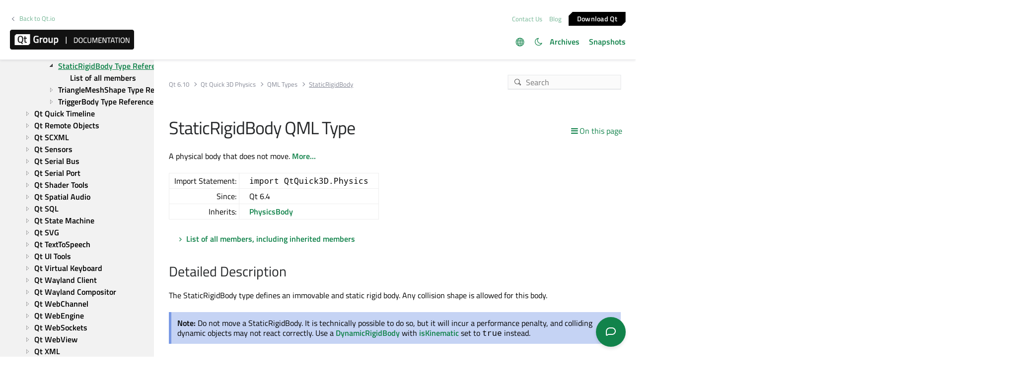

--- FILE ---
content_type: text/html
request_url: https://doc.qt.io/qt-6/qml-qtquick3d-physics-staticrigidbody.html
body_size: 5302
content:

  <html lang="en">
<head>
  <meta http-equiv="Content-Type" content="text/html; charset=utf-8" />
  <meta name="viewport" content="width=device-width, initial-scale=1" />
  <meta content="A physical body that does not move." name="description"/>
  <title>StaticRigidBody QML Type | Qt Quick 3D Physics | Qt 6.10.1</title>
  <link rel="stylesheet" type="text/css" href="/style/online2.css" />
  <link rel="stylesheet" href="https://www.qt.io/hubfs/qt-design-system/qt-design-system-1.1.0.css" />
  <link rel="stylesheet" type="text/css" href="/style/font-awesome.min.css" />
<link rel="stylesheet" href="//cdnjs.cloudflare.com/ajax/libs/jstree/3.3.17/themes/default/style.min.css" />
<link rel="stylesheet" href="//cdnjs.cloudflare.com/ajax/libs/jstree/3.3.17/themes/default-dark/style.min.css" />
  <link href="images/htmltabs.css" rel="stylesheet" type="text/css"/>
  <link rel="shortcut icon" href="//d33sqmjvzgs8hq.cloudfront.net/wp-content/themes/oneqt/assets/images/favicon.ico.gzip" />
  <link rel="icon" type="image/png" href="//d33sqmjvzgs8hq.cloudfront.net/wp-content/themes/oneqt/assets/images/favicon-32x32.png" />
  <link rel="icon" type="image/png" href="//d33sqmjvzgs8hq.cloudfront.net/wp-content/themes/oneqt/assets/images/favicon-16x16.png" />
  <script type="text/javascript" src="//d33sqmjvzgs8hq.cloudfront.net/wp-includes/js/jquery/jquery.js.gzip"></script>
  <script type="text/javascript" src="//d33sqmjvzgs8hq.cloudfront.net/wp-includes/js/jquery/jquery-migrate.min.js.gzip"></script>
  <script type="text/javascript" src="//d33sqmjvzgs8hq.cloudfront.net/wp-content/themes/oneqt/js/combo.js.gzip"></script>
  <script src="//cdnjs.cloudflare.com/ajax/libs/jstree/3.3.17/jstree.min.js"></script>
  <script type="text/javascript" src="/scripts/popper.min.js"></script>
  <script type="text/javascript" src="/scripts/tippy.min.js"></script>
  <script type="text/javascript" src="/scripts/qtds-extras.js"></script>
  <script type="text/javascript"> wpThemeFolder = 'https://qt.io/wp-content/themes/oneqt'; </script>
  <script type="text/javascript">
 $(document).ready(function(){
   $("input[type=radio]").on("click", function() {
   var lbl = $(this).next().text();
   $("input[type=radio]:not(checked)").filter(function() {
     if ($(this).next().text() == lbl)
         $(this).prop("checked", true);
   });
   });
 });
  </script>
  <script type="text/javascript">
    $(function () {
      if (document.documentElement.getAttribute('data-theme') === 'dark')
        $('input#th-toggle').prop('checked', true);
      $('input#th-toggle').change(function() {
        var theme = this.checked ? 'dark' : 'light';
        localStorage.setItem('theme', theme);
        document.documentElement.setAttribute('data-theme', theme);
        $('#sidebar-toctree').jstree(true).set_theme('default' + `${theme === 'dark' ? '-dark' : ''}`);
      });
    });
  </script>
  <script type="text/javascript" src="/scripts/init-tree.js"></script>
  <!-- Google Tag Manager -->
    <script>(function(w,d,s,l,i){w[l]=w[l]||[];w[l].push({'gtm.start':
    new Date().getTime(),event:'gtm.js'});var f=d.getElementsByTagName(s)[0],
    j=d.createElement(s),dl=l!='dataLayer'?'&l='+l:'';j.async=true;j.src=
    'https://www.googletagmanager.com/gtm.js?id='+i+dl;f.parentNode.insertBefore(j,f);
    })(window,document,'script','dataLayer','GTM-5QQXBTC');</script>
  <!-- End Google Tag Manager -->
  <script type="text/javascript" src="/scripts/qt-design-system-1.1.0-doc.js"></script>
</head>
<body class="qt-design-system" style="background:var(--content-bg-color)" >
<div class="qds-page-header" id="qds-page-header">
<header class="b-header" data-float="true">
    <div class="b-header__container">

        <div class="b-header__secondary-level">
            <div class="b-header__secondary-level__back">
                <a class="c-link c-link--left" href="https://www.qt.io/">Back to Qt.io</a>
            </div>
            <div class="b-header__secondary-level__right">
                <a href="https://www.qt.io/contact-us/" target="_blank">Contact Us</a>
                <a href="https://blog.qt.io/" target="_blank">Blog</a>
                <a href="https://www.qt.io/download/" target="_blank" class="c-button c-button--small">Download Q&#116;</a>
            </div>
        </div>

        <div class="b-header__primary-level">
            <div class="b-header__primary-level__left">
                <a class="b-header__logo" href="/">
                    <img src="/style/qt-logo-documentation.png" srcset="/style/qt-logo-documentation.png 1x, /style/qt-logo-documentation-2x.png 2x" alt="Qt documentation">
                </a>
            </div>
            <div class="b-header__primary-level__navigation">
            <ul class="c-navigation-header">
                <li id="qds-trans" role="menu" class="has-children" style="display: none; margin: 0 20px 5px 0;top:7px">
                <div class="lang-icon theme-icon"><a></a></div>
                    <ul id="qds-trans-ul">
                        <li class="tr-lang active" data-lang="en"><a>English</a></li>
                    </ul>
                </li>
                <li role="menu" style="margin: 0 5px 5px 0;top:7px">
                  <div title="Toggle light/dark theme" class="theme-switch-wrapper">
                    <label class="theme-switch" for="th-toggle">
                        <input type="checkbox" id="th-toggle" />
                        <div class="theme-icon"></div>
                    </label>
                  </div>
                </li>
                <li role="menu">
                    <a href="/archives" aria-haspopup="true" aria-expanded="false">Archives</a>
                </li>
                <li role="menu">
                    <a href="https://doc-snapshots.qt.io/" aria-haspopup="true" aria-expanded="false">Snapshots</a>
                </li>
            </ul>
            </div>
            <div class="b-header__primary-level__hamburger">
                <div class="c-hamburger"></div>
            </div>
        </div>
    </div>
</header>
</div>
<div data-global-resource-path="qt-design-system/components/b-sidebar.html">
    <div class="b-sidebar b-sidebar--full-width">
        <aside class="b-sidebar__sidebar">
            <div id="qds-sbhandle"></div>
            <div class="b-sidebar__sidebar__mobile-close"><div class="c-mobile-close"></div></div>
            <div class="b-sidebar__sidebar__mobile-toggle" data-mobile-title="Topics"></div>
                        <span id="buildversion" translate="no"><a href="qtquick3dphysics-index.html">Qt Quick 3D Physics | Commercial or GPLv3</a></span>
                        <div class="b-sidebar__sidebar__content">
                <div data-margin-bottom="md">
                                        <select id="qds-vdropdown" class="c-form-select c-form-select--dark js-versioncontrol" style="visibility:hidden">
                                            </select>
                                    </div>
                <div id="qds-ec-toggle" title="Expand/collapse all"></div>
                <nav>
                    <div id="sidebar-toctree"></div>
                    <ul class="c-sidebar-navigation">
                                                
                    </ul>
                </nav>
            </div>
        </aside>
        <div class="b-sidebar__content">
            <div class="b-sidebar__topbar" data-margin-bottom="sm">
                <div class="b-topbar">
                    <div class="b-topbar__search">
                        <form id="site-search" role="search" style="width: 535px; max-width: 100%" autocomplete="off">
                            <input class="c-form-input-field c-form-input-field--search" placeholder="Search" id="search" name="search" onclick="(function(w,d,i){i.removeAttribute('on'+w.event.type);var j=d.createElement('script'),c=d.createElement('link');j.async=true;j.onload=function(){qtSearchInit(i,w.qtSearchNavigation)};j.src='//www.qt.io/hubfs/qt-design-system/qt-search-component-v2/qt-search-component-v2.js';c.rel='stylesheet';c.onload=function(){try{w.qtscs=1;qtSearchStyle(i)}catch(e){}};c.href='//www.qt.io/hubfs/qt-design-system/qt-search-component-v2/qt-search-component-v2.css';d.head.appendChild(c);d.head.appendChild(j)})(window,document,this)" required type="text">
                            <button type="submit" style="display:none;">Search</button>
                            <style>.js-qt-search-component{z-index:1000;}</style>
                        </form>
                    </div>                    <div class="b-topbar__breadcrump" translate="no">
                        <ul class="c-breadcrump">
                            <li><a href="index.html">Qt 6.10</a></li>
                            <li><a href="qtquick3dphysics-index.html">Qt Quick 3D Physics</a></li>
                            <li><a href="qtquick3d-physics-qmlmodule.html" translate="no">QML Types</a></li>
                            <li class="last"><a>StaticRigidBody</a></li>
                        </ul>
                    </div>
                </div>
            </div>
            <div class="b-sidebar__content__wrapper">
                <article class="b-sidebar__content__left">
                    <div id="qds-toc-menu">On this page</div>
                    <div class="context mainContent" style="margin: 0;padding: 0; background: 0;">
                    

<div class="context">
<h1 class="title" translate="no">StaticRigidBody QML Type</h1>
<!-- $$$StaticRigidBody-brief -->
<p>A physical body that does not move. <a href="#details">More...</a></p>
<!-- @@@StaticRigidBody -->
<div class="table"><table class="alignedsummary requisites" translate="no">
<tr><td class="memItemLeft rightAlign topAlign"> Import Statement:</td><td class="memItemRight bottomAlign"> <code translate="no">import QtQuick3D.Physics</code></td></tr>
<tr><td class="memItemLeft rightAlign topAlign"> Since:</td><td class="memItemRight bottomAlign"> Qt 6.4</td></tr>
<tr><td class="memItemLeft rightAlign topAlign"> Inherits:</td><td class="memItemRight bottomAlign"> <p><a href="qml-qtquick3d-physics-physicsbody.html" translate="no">PhysicsBody</a></p>
</td></tr>
</table></div>
<ul>
<li><a href="qml-qtquick3d-physics-staticrigidbody-members.html">List of all members, including inherited members</a></li>
</ul>
<!-- $$$StaticRigidBody-description -->
<h2 id="details">Detailed Description<a class="plink" href="#details" title="Direct link to this headline"></a></h2>
<p>The StaticRigidBody type defines an immovable and static rigid body. Any collision shape is allowed for this body.</p>
<div class="admonition note">
<p><b>Note: </b>Do not move a StaticRigidBody. It is technically possible to do so, but it will incur a performance penalty, and colliding dynamic objects may not react correctly. Use a <a href="qml-qtquick3d-physics-dynamicrigidbody.html" translate="no">DynamicRigidBody</a> with <a href="qml-qtquick3d-physics-dynamicrigidbody.html#isKinematic-prop" translate="no">isKinematic</a> set to <code translate="no">true</code> instead.</p>
</div>
<!-- @@@StaticRigidBody -->
</div>
<p class="copy-notice">
<abbr title="Copyright">©</abbr> 2025 The Qt Company Ltd.
   Documentation contributions included herein are the copyrights of
   their respective owners.     The documentation provided herein is licensed under the terms of the    <a href="http://www.gnu.org/licenses/fdl.html">GNU Free Documentation    License version 1.3</a> as published by the Free Software Foundation.     Qt and respective logos are <a href="https://doc.qt.io/qt/trademarks.html">    trademarks</a> of The Qt Company Ltd. in Finland and/or other countries
   worldwide. All other trademarks are property of their respective owners. </p>

                    </div>
                </article>
                <aside class="b-sidebar__content__right">
                    <div class="h-wysiwyg-html" data-scheme>
                                                <h6><strong>Contents</strong></h6>
                        <nav>
                            <ul class="c-tableofcontents js-c-tableofcontents" data-tableofcontents-id="wrapperid" data-margin-top="sm">
<li class="level1"><p><a href="#details">Detailed Description</a></p></li>
</ul>
                        </nav>
                                            </div>
                                    </aside>
            </div>
        </div>
    </div>
</div>
<div id="footer">
<div class="l-footer">
    <div class="l-footer__container">
        <div class="l-footer__row l-footer__row--no-padding-bottom">
            <div class="l-footer__column l-footer__company">
                <div class="l-footer__logo">
                    <a href="https://www.qt.io/?hsLang=en" class="c-logo-footer">
                    <img src="/images/qtgroup.svg">
                    </a>
                </div>
                <div class="c-social-media-links">
                    <a href="https://twitter.com/qtproject" target="_blank" rel="noopener" class="fm_button fm_twitter"><span></span></a>
                    <a href="https://www.facebook.com/qt/" target="_blank" rel="noopener" class="fm_button fm_facebook"><span></span></a>
                    <a href="https://www.youtube.com/user/QtStudios" target="_blank" rel="noopener" class="fm_button fm_youtube"><span></span></a>
                    <a href="https://www.linkedin.com/company/qtgroup/" target="_blank" rel="noopener" class="fm_button fm_linkedin"><span></span></a>
                </div>
                <div class="l-footer__contact">
                        <a class="c-btn " href="https://www.qt.io/contact-us?hsLang=en">Contact Us</a>
                </div>

            </div>
            <div class="l-footer__column l-footer__navigation">
                <div class="c-footer-navigation">

                        <span><div class="hs-menu-wrapper" role="navigation" aria-label="Navigation Menu">
<ul role="menu">
  <li class="hs-menu-item hs-menu-depth-1 hs-item-has-children" role="none"><a href="javascript:;" aria-haspopup="true" aria-expanded="false" role="menuitem">Qt Group</a>
   <ul role="menu" class="hs-menu-children-wrapper">
    <li class="hs-menu-item hs-menu-depth-2" role="none"><a href="https://www.qt.io/group" role="menuitem">Our Story</a></li>
    <li class="hs-menu-item hs-menu-depth-2" role="none"><a href="https://www.qt.io/brand" role="menuitem">Brand</a></li>
    <li class="hs-menu-item hs-menu-depth-2" role="none"><a href="https://www.qt.io/newsroom" role="menuitem">News</a></li>
    <li class="hs-menu-item hs-menu-depth-2" role="none"><a href="https://www.qt.io/careers" role="menuitem">Careers</a></li>
    <li class="hs-menu-item hs-menu-depth-2" role="none"><a href="https://www.qt.io/investors" role="menuitem">Investors</a></li>
    <li class="hs-menu-item hs-menu-depth-2" role="none"><a href="https://www.qt.io/product" role="menuitem">Qt Products</a></li>
    <li class="hs-menu-item hs-menu-depth-2" role="none"><a href="https://www.qt.io/product/quality-assurance" role="menuitem">Quality Assurance Products</a></li>
   </ul></li>
  <li class="hs-menu-item hs-menu-depth-1 hs-item-has-children" role="none"><a href="javascript:;" aria-haspopup="true" aria-expanded="false" role="menuitem">Licensing</a>
   <ul role="menu" class="hs-menu-children-wrapper">
    <li class="hs-menu-item hs-menu-depth-2" role="none"><a href="https://www.qt.io/terms-conditions" role="menuitem">License Agreement</a></li>
    <li class="hs-menu-item hs-menu-depth-2" role="none"><a href="https://www.qt.io/licensing/open-source-lgpl-obligations" role="menuitem">Open Source</a></li>
    <li class="hs-menu-item hs-menu-depth-2" role="none"><a href="https://www.qt.io/pricing" role="menuitem">Plans and pricing</a></li>
    <li class="hs-menu-item hs-menu-depth-2" role="none"><a href="https://www.qt.io/download" role="menuitem">Download</a></li>
    <li class="hs-menu-item hs-menu-depth-2" role="none"><a href="https://www.qt.io/faq/overview" role="menuitem">FAQ</a></li>
   </ul></li>
  <li class="hs-menu-item hs-menu-depth-1 hs-item-has-children" role="none"><a href="javascript:;" aria-haspopup="true" aria-expanded="false" role="menuitem">Learn Qt</a>
   <ul role="menu" class="hs-menu-children-wrapper">
    <li class="hs-menu-item hs-menu-depth-2" role="none"><a href="https://www.qt.io/academy" role="menuitem">For Learners</a></li>
    <li class="hs-menu-item hs-menu-depth-2" role="none"><a href="https://www.qt.io/qt-educational-license" role="menuitem">For Students and Teachers</a></li>
    <li class="hs-menu-item hs-menu-depth-2" role="none"><a href="https://doc.qt.io/" role="menuitem" target="_blank" rel="noopener">Qt Documentation</a></li>
    <li class="hs-menu-item hs-menu-depth-2" role="none"><a href="https://forum.qt.io/" role="menuitem" target="_blank" rel="noopener">Qt Forum</a></li>
   </ul></li>
  <li class="hs-menu-item hs-menu-depth-1 hs-item-has-children" role="none"><a href="javascript:;" aria-haspopup="true" aria-expanded="false" role="menuitem">Support &amp; Services</a>
   <ul role="menu" class="hs-menu-children-wrapper">
    <li class="hs-menu-item hs-menu-depth-2" role="none"><a href="https://www.qt.io/qt-professional-services" role="menuitem">Professional Services</a></li>
    <li class="hs-menu-item hs-menu-depth-2" role="none"><a href="https://www.qt.io/customer-success" role="menuitem">Customer Success</a></li>
    <li class="hs-menu-item hs-menu-depth-2" role="none"><a href="https://www.qt.io/qt-support/" role="menuitem">Support Services</a></li>
    <li class="hs-menu-item hs-menu-depth-2" role="none"><a href="https://www.qt.io/contact-us/partners" role="menuitem">Partners</a></li>
    <li class="hs-menu-item hs-menu-depth-2" role="none"><a href="https://www.qt.io/qt-world" role="menuitem" target="_blank" rel="noopener">Qt World</a></li>
   </ul></li>
 </ul>
</div></span>
      </div>
   </div>
</div>
        <div class="l-footer__row">
            <div class="l-footer__column l-footer__legal">
                <div class="c-footer-secondary-navigation">
                    <span><div class="hs-menu-wrapper" role="navigation"  aria-label="Navigation Menu">
 <ul role="menu">
  <li class="hs-menu-item hs-menu-depth-1" role="none"><a href="javascript:;" role="menuitem">© 2025 The Qt Company</a></li>
  <li class="hs-menu-item hs-menu-depth-1" role="none"><a href="mailto:feedback@qt.io?Subject=Feedback%20about%20doc.qt.io%20site">Feedback</a></li>
 </ul>
</div></span>
                    <p class="c-footer-secondary-navigation__group-notice">Qt Group includes The Qt Company Oy and its global subsidiaries and affiliates.</p>
                </div>
            </div>
            <div class="l-footer__column l-footer__some-links">
            </div>
        </div>
    </div>
</div>
</div></body></html>

--- FILE ---
content_type: text/css
request_url: https://www.qt.io/hubfs/qt-design-system/qt-design-system-1.1.0.css
body_size: 9518
content:
@charset "UTF-8";body.qt-design-system{-webkit-font-smoothing:antialiased;-moz-osx-font-smoothing:grayscale;margin:0;padding:0;-webkit-box-sizing:border-box;box-sizing:border-box}body.qt-design-system [data-scheme]{}body.qt-design-system [data-scheme] *{-webkit-box-sizing:content-box;box-sizing:content-box}body.qt-design-system [data-scheme] h1,body.qt-design-system [data-scheme] h2,body.qt-design-system [data-scheme] h3,body.qt-design-system [data-scheme] h4,body.qt-design-system [data-scheme] h5,body.qt-design-system [data-scheme] h6{font-family:"Titillium Web",sans-serif;font-weight:700;line-height:1.2;margin:0;padding:0}body.qt-design-system [data-scheme] h1 span,body.qt-design-system [data-scheme] h2 span,body.qt-design-system [data-scheme] h3 span,body.qt-design-system [data-scheme] h4 span,body.qt-design-system [data-scheme] h5 span,body.qt-design-system [data-scheme] h6 span{font-weight:400}body.qt-design-system [data-scheme] .h1,body.qt-design-system [data-scheme] h1{font-size:35px}@media (min-width:992px){body.qt-design-system [data-scheme] .h1,body.qt-design-system [data-scheme] h1{font-size:40px}}@media (min-width:1200px){body.qt-design-system [data-scheme] .h1,body.qt-design-system [data-scheme] h1{font-size:55px}}body.qt-design-system [data-scheme] .h2,body.qt-design-system [data-scheme] h2{font-size:27px}@media (min-width:992px){body.qt-design-system [data-scheme] .h2,body.qt-design-system [data-scheme] h2{font-size:30px}}@media (min-width:1200px){body.qt-design-system [data-scheme] .h2,body.qt-design-system [data-scheme] h2{font-size:35px}}body.qt-design-system [data-scheme] .h3,body.qt-design-system [data-scheme] h3{font-size:23px}@media (min-width:992px){body.qt-design-system [data-scheme] .h3,body.qt-design-system [data-scheme] h3{font-size:26px}}@media (min-width:1200px){body.qt-design-system [data-scheme] .h3,body.qt-design-system [data-scheme] h3{font-size:31px}}body.qt-design-system [data-scheme] .h4,body.qt-design-system [data-scheme] h4{font-size:20px}@media (min-width:992px){body.qt-design-system [data-scheme] .h4,body.qt-design-system [data-scheme] h4{font-size:23px}}@media (min-width:1200px){body.qt-design-system [data-scheme] .h4,body.qt-design-system [data-scheme] h4{font-size:28px}}body.qt-design-system [data-scheme] .h5,body.qt-design-system [data-scheme] h5{font-size:18px}@media (min-width:992px){body.qt-design-system [data-scheme] .h5,body.qt-design-system [data-scheme] h5{font-size:20px}}@media (min-width:1200px){body.qt-design-system [data-scheme] .h5,body.qt-design-system [data-scheme] h5{font-size:25px}}body.qt-design-system [data-scheme] .h6,body.qt-design-system [data-scheme] h6{font-size:16px}@media (min-width:992px){body.qt-design-system [data-scheme] .h6,body.qt-design-system [data-scheme] h6{font-size:18px}}body.qt-design-system [data-scheme] p{font-size:15px;line-height:1.4em}@media (min-width:768px){body.qt-design-system [data-scheme] p{font-size:16px}}html{scroll-behavior:smooth}body.qt-design-system .l-tile{display:-webkit-box;display:-ms-flexbox;display:flex;-ms-flex-wrap:wrap;flex-wrap:wrap;margin:-10px;padding:0}body.qt-design-system .l-tile .l-tile__item{display:-webkit-box;display:-ms-flexbox;display:flex;-webkit-box-align:stretch;-ms-flex-align:stretch;align-items:stretch;margin:10px}body.qt-design-system .l-tile[data-column="2"] .l-tile__item{width:calc(100% - 20px)}@media (min-width:768px){body.qt-design-system .l-tile[data-column="2"] .l-tile__item{width:calc(50% - 20px)}}body.qt-design-system .l-tile[data-column="3"] .l-tile__item{width:calc(100% - 20px)}@media (min-width:768px){body.qt-design-system .l-tile[data-column="3"] .l-tile__item{width:calc(33% - 20px)}}body.qt-design-system .l-tile[data-column="4"] .l-tile__item{width:calc(100% - 20px)}@media (min-width:768px){body.qt-design-system .l-tile[data-column="4"] .l-tile__item{width:calc(50% - 20px)}}@media (min-width:992px){body.qt-design-system .l-tile[data-column="4"] .l-tile__item{width:calc(25% - 20px)}}body.qt-design-system .l-tile[data-column="5"] .l-tile__item{width:calc(25% - 20px)}@media (min-width:0){body.qt-design-system .l-tile[data-column="5"] .l-tile__item{width:calc(50% - 20px)}}@media (min-width:768px){body.qt-design-system .l-tile[data-column="5"] .l-tile__item{width:calc(33% - 20px)}}@media (min-width:1200px){body.qt-design-system .l-tile[data-column="5"] .l-tile__item{width:calc(20% - 20px)}}body.qt-design-system .l-topic{display:-webkit-box;display:-ms-flexbox;display:flex;-ms-flex-wrap:wrap;flex-wrap:wrap;margin:0 -5px;padding:0}body.qt-design-system .l-topic a,body.qt-design-system .l-topic h1,body.qt-design-system .l-topic h2,body.qt-design-system .l-topic h3,body.qt-design-system .l-topic h4,body.qt-design-system .l-topic h5,body.qt-design-system .l-topic h6,body.qt-design-system .l-topic p{font-family:"Titillium Web",sans-serif;font-weight:400;padding:0;margin:0;color:#fff;text-decoration:none}body.qt-design-system .l-topic a{cursor:pointer}body.qt-design-system .l-topic>li{-webkit-clip-path:polygon(13px 0%,100% 0%,100% calc(100% - 13px),calc(100% - 13px) 100%,0% 100%,0% 13px,13px 0%);clip-path:polygon(13px 0%,100% 0%,100% calc(100% - 13px),calc(100% - 13px) 100%,0% 100%,0% 13px,13px 0%);display:block;margin:5px;background-color:#09102B;padding:10px}@media (min-width:992px){body.qt-design-system .l-topic>li{padding:20px}}body.qt-design-system .l-topic>li>h1,body.qt-design-system .l-topic>li>h2,body.qt-design-system .l-topic>li>h3,body.qt-design-system .l-topic>li>h4,body.qt-design-system .l-topic>li>h5,body.qt-design-system .l-topic>li>h6{font-family:"Titillium Web",sans-serif;font-weight:700;padding-bottom:15px;padding-left:15px;font-size:16px;letter-spacing:0.02em}@media (min-width:768px){body.qt-design-system .l-topic>li>h1,body.qt-design-system .l-topic>li>h2,body.qt-design-system .l-topic>li>h3,body.qt-design-system .l-topic>li>h4,body.qt-design-system .l-topic>li>h5,body.qt-design-system .l-topic>li>h6{font-size:18px}}body.qt-design-system .l-topic>li>ul{width:100%;padding:0;margin:-10px 0}body.qt-design-system .l-topic>li>ul>li{-webkit-transition:all 0.3s cubic-bezier(0.19,1,0.22,1);-o-transition:all 0.3s cubic-bezier(0.19,1,0.22,1);transition:all 0.3s cubic-bezier(0.19,1,0.22,1);-webkit-clip-path:polygon(8px 0%,100% 0%,100% calc(100% - 8px),calc(100% - 8px) 100%,0% 100%,0% 8px,8px 0%);clip-path:polygon(8px 0%,100% 0%,100% calc(100% - 8px),calc(100% - 8px) 100%,0% 100%,0% 8px,8px 0%);display:block;margin:10px 0;position:relative;background:#233347;background:-webkit-gradient(linear,right top,left top,from(#233347),to(#182233));background:-o-linear-gradient(right,#233347 0%,#182233 100%);background:linear-gradient(270deg,#233347 0%,#182233 100%)}body.qt-design-system .l-topic>li>ul>li:hover{-webkit-transition:all 0.3s cubic-bezier(0.19,1,0.22,1);-o-transition:all 0.3s cubic-bezier(0.19,1,0.22,1);transition:all 0.3s cubic-bezier(0.19,1,0.22,1);-webkit-filter:brightness(140%);filter:brightness(140%)}body.qt-design-system .l-topic>li>ul>li>h1,body.qt-design-system .l-topic>li>ul>li>h2,body.qt-design-system .l-topic>li>ul>li>h3,body.qt-design-system .l-topic>li>ul>li>h4,body.qt-design-system .l-topic>li>ul>li>h5,body.qt-design-system .l-topic>li>ul>li>h6{font-size:16px;padding:10px 15px}body.qt-design-system .l-topic>li>ul>li>a{display:block;position:relative;font-size:16px;padding:10px 15px}body.qt-design-system .l-topic>li>ul>li>a:after{-webkit-transition:all 0.3s cubic-bezier(0.19,1,0.22,1);-o-transition:all 0.3s cubic-bezier(0.19,1,0.22,1);transition:all 0.3s cubic-bezier(0.19,1,0.22,1);content:"";display:inline-block;width:0.4em;height:0.4em;border:1px solid #41cd52;border-width:0 1px 1px 0;position:relative;-webkit-transform:rotate(-45deg);-ms-transform:rotate(-45deg);transform:rotate(-45deg);position:absolute;right:1em;top:50%;-webkit-transform:rotate(-45deg) translateY(-50%);-ms-transform:rotate(-45deg) translateY(-50%);transform:rotate(-45deg) translateY(-50%);border-color:#fff}body.qt-design-system .l-topic>li>ul>li>a:hover:after{right:0.8em}body.qt-design-system .l-topic>li>ul>li>ul{padding:10px 15px 0 15px}body.qt-design-system .l-topic>li>ul>li>ul>h1,body.qt-design-system .l-topic>li>ul>li>ul>h2,body.qt-design-system .l-topic>li>ul>li>ul>h3,body.qt-design-system .l-topic>li>ul>li>ul>h4,body.qt-design-system .l-topic>li>ul>li>ul>h5,body.qt-design-system .l-topic>li>ul>li>ul>h6{font-size:16px;padding-bottom:10px}body.qt-design-system .l-topic>li>ul>li>ul>li{display:inline-block}body.qt-design-system .l-topic>li>ul>li>ul>li>a{display:block;margin:0 10px 10px 0}body.qt-design-system .l-topic>li>ul>li>ul>li>a:after{-webkit-transition:all 0.3s cubic-bezier(0.19,1,0.22,1);-o-transition:all 0.3s cubic-bezier(0.19,1,0.22,1);transition:all 0.3s cubic-bezier(0.19,1,0.22,1);content:"";display:inline-block;width:0.4em;height:0.4em;border:1px solid #41cd52;border-width:0 1px 1px 0;position:relative;-webkit-transform:rotate(-45deg);-ms-transform:rotate(-45deg);transform:rotate(-45deg);left:0;margin-left:0.3em;position:relative;top:-0.1em;border-color:#fff}body.qt-design-system .l-topic>li>ul>li>ul>li>a:hover:after{left:0.2em}body.qt-design-system .l-topic>li{width:calc(100% - 30px)}@media (min-width:768px){body.qt-design-system .l-topic>li{width:calc(50% - 30px)}}@media (min-width:992px){body.qt-design-system .l-topic>li{width:calc(25% - 50px)}}body.qt-design-system .l-topic>li[data-column="2"]{width:calc(100% - 30px)}@media (min-width:992px){body.qt-design-system .l-topic>li[data-column="2"]{width:calc(50% - 50px)}}body.qt-design-system .l-topic>li[data-column="4"]{width:calc(100% - 30px)}@media (min-width:992px){body.qt-design-system .l-topic>li[data-column="4"]{width:calc(100% - 50px)}}body.qt-design-system .b-block{position:relative;padding-top:55px;padding-bottom:55px}@media (min-width:768px){body.qt-design-system .b-block{padding-top:75px}}@media (min-width:992px){body.qt-design-system .b-block{padding-top:60px}}@media (min-width:1200px){body.qt-design-system .b-block{padding-top:80px}}@media (min-width:1400px){body.qt-design-system .b-block{padding-top:100px}}@media (min-width:768px){body.qt-design-system .b-block{padding-bottom:75px}}@media (min-width:992px){body.qt-design-system .b-block{padding-bottom:60px}}@media (min-width:1200px){body.qt-design-system .b-block{padding-bottom:80px}}@media (min-width:1400px){body.qt-design-system .b-block{padding-bottom:100px}}body.qt-design-system .b-block--negative-top{margin-top:-40px;padding-top:0!important}body.qt-design-system .b-block__container{margin-left:auto;margin-right:auto;width:calc(100% - 40px);max-width:1280px}body.qt-design-system .b-block__container-sm{margin-left:auto;margin-right:auto;width:calc(100% - 40px);max-width:600px}body.qt-design-system .b-block--overflow-hidden{overflow:hidden}body.qt-design-system .b-block__introduction{text-align:center;max-width:800px;margin:auto;margin-bottom:50px}body.qt-design-system .b-block--padding-top{padding-bottom:0!important}body.qt-design-system .b-block--padding-bottom{padding-top:0!important}body.qt-design-system{}body.qt-design-system.js-ds-scroll-down .b-header{-webkit-transform:translateY(-100%);-ms-transform:translateY(-100%);transform:translateY(-100%)}body.qt-design-system.js-ds-scroll-top .b-header,body.qt-design-system.js-ds-scroll-up .b-header{-webkit-transform:translateY(0%);-ms-transform:translateY(0%);transform:translateY(0%)}body.qt-design-system.b-header--mobile-nav-open .b-header{-webkit-box-shadow:0px 3px 50px rgba(9,16,43,0.3);box-shadow:0px 3px 50px rgba(9,16,43,0.3);max-height:100vh;overflow-y:scroll}body.qt-design-system.b-header--mobile-nav-open .b-header .b-header__primary-level__navigation{visibility:visible;height:auto;padding:20px 0;opacity:1}body.qt-design-system.b-header--mobile-nav-open .b-header .b-header__secondary-level{display:-webkit-box;display:-ms-flexbox;display:flex}body.qt-design-system .b-header{z-index:200;position:relative;border-bottom:1px solid #e8e8e8;background:#fff;-webkit-box-shadow:0px 1px 5px rgba(9,16,43,0.1);box-shadow:0px 1px 5px rgba(9,16,43,0.1)}body.qt-design-system .b-header--float{-webkit-transition:all 0.3s cubic-bezier(0.19,1,0.22,1);-o-transition:all 0.3s cubic-bezier(0.19,1,0.22,1);transition:all 0.3s cubic-bezier(0.19,1,0.22,1);position:fixed;top:0;left:0;width:100%}@media (max-width:991px){body.qt-design-system .b-header{border-bottom:1px solid #e8e8e8;max-height:100vh;overflow:hidden}body.qt-design-system .b-header__container{margin-left:auto;margin-right:auto;width:calc(100% - 40px);max-width:1280px;display:-webkit-box;display:-ms-flexbox;display:flex;-ms-flex-wrap:wrap;flex-wrap:wrap;padding:10px 0}body.qt-design-system .b-header__primary-level{width:100%;position:relative}body.qt-design-system .b-header__primary-level__navigation{-webkit-transition:all 0.3s cubic-bezier(0.19,1,0.22,1);-o-transition:all 0.3s cubic-bezier(0.19,1,0.22,1);transition:all 0.3s cubic-bezier(0.19,1,0.22,1);visibility:hidden;height:0;overflow:hidden;padding:0;opacity:0}body.qt-design-system .b-header__primary-level__hamburger{position:absolute;top:0;right:0}body.qt-design-system .b-header__logo{display:block;margin:0;padding:0;width:70%}body.qt-design-system .b-header__logo img{display:block;margin:0;padding:0;height:30px}body.qt-design-system .b-header__secondary-level{width:100%;-webkit-box-ordinal-group:3;-ms-flex-order:2;order:2;display:none;-ms-flex-wrap:wrap;flex-wrap:wrap;padding-top:30px}body.qt-design-system .b-header__secondary-level__back{text-align:left;padding:10px 0;border-top:1px solid #e8e8e8;-webkit-box-ordinal-group:3;-ms-flex-order:2;order:2;width:100%}body.qt-design-system .b-header__secondary-level__right{text-align:left;padding:10px 0;border-top:1px solid #e8e8e8;width:100%}}@media (min-width:992px){body.qt-design-system .b-header__container{margin-left:auto;margin-right:auto;width:calc(100% - 40px);max-width:1280px;padding:20px 0}body.qt-design-system .b-header__primary-level{display:-webkit-box;display:-ms-flexbox;display:flex;-webkit-box-pack:justify;-ms-flex-pack:justify;justify-content:space-between;-webkit-box-align:end;-ms-flex-align:end;align-items:flex-end}body.qt-design-system .b-header__primary-level__hamburger{display:none}body.qt-design-system .b-header__logo{display:block;margin:0;padding:0}body.qt-design-system .b-header__logo img{display:block;margin:0;padding:0;height:40px}body.qt-design-system .b-header__secondary-level{display:-webkit-box;display:-ms-flexbox;display:flex;-webkit-box-pack:justify;-ms-flex-pack:justify;justify-content:space-between;-webkit-box-align:center;-ms-flex-align:center;align-items:center;margin-bottom:5px;height:35px}}@media (min-width:992px) and (max-width:991px){body.qt-design-system .b-header__secondary-level .c-navigation-header{display:none}}body.qt-design-system .b-header__secondary-level a:not(.c-button){-webkit-transition:all 0.3s cubic-bezier(0.19,1,0.22,1);-o-transition:all 0.3s cubic-bezier(0.19,1,0.22,1);transition:all 0.3s cubic-bezier(0.19,1,0.22,1);font-family:"Titillium Web",sans-serif;font-weight:400;font-size:13px;opacity:0.6;color:#09102B;padding:0 0.4em;text-decoration:none}body.qt-design-system .b-header__secondary-level a:not(.c-button):before{border-color:#09102B}body.qt-design-system .b-header__secondary-level a:not(.c-button):hover{opacity:1}body.qt-design-system .b-header__secondary-level .c-button{margin-left:5px}@media (min-width:992px){body.qt-design-system .b-sidebar{max-width:1280px;width:calc(100% - 40px);margin:40px auto;display:-webkit-box;display:-ms-flexbox;display:flex;-ms-flex-wrap:nowrap;flex-wrap:nowrap;-webkit-box-pack:justify;-ms-flex-pack:justify;justify-content:space-between;-webkit-box-align:start;-ms-flex-align:start;align-items:flex-start}}@media (max-width:991px){body.qt-design-system .b-sidebar__sidebar{height:50px;background:#09102B;position:relative;z-index:100;position:-webkit-sticky;position:sticky;top:0}}@media (min-width:992px){body.qt-design-system .b-sidebar__sidebar{width:270px;position:-webkit-sticky;position:sticky;top:40px;min-height:100vh}}body.qt-design-system .b-sidebar__sidebar__content{top:0}@media (max-width:991px){body.qt-design-system .b-sidebar__sidebar__content{-webkit-transition:all 0.3s cubic-bezier(0.19,1,0.22,1);-o-transition:all 0.3s cubic-bezier(0.19,1,0.22,1);transition:all 0.3s cubic-bezier(0.19,1,0.22,1);display:block;opacity:0;position:fixed;overflow-y:scroll;top:0px;left:0;width:calc(100% - 110px);height:100%;background:#F6F7F9;z-index:300;-webkit-box-shadow:0 0 10px rgba(9,16,43,0.3);box-shadow:0 0 10px rgba(9,16,43,0.3);padding:30px 20px 200px 20px;-webkit-transform:translateX(-100%);-ms-transform:translateX(-100%);transform:translateX(-100%);max-height:calc(100vh - 230px)}}body.qt-design-system .b-sidebar__sidebar__mobile-toggle{display:none}body.qt-design-system .b-sidebar__sidebar__mobile-toggle:before{font-family:"Titillium Web",sans-serif;font-weight:400;content:attr(data-mobile-title);line-height:30px;font-size:13px;color:#fff}body.qt-design-system .b-sidebar__sidebar__mobile-toggle:after{-webkit-transition:all 0.3s cubic-bezier(0.19,1,0.22,1);-o-transition:all 0.3s cubic-bezier(0.19,1,0.22,1);transition:all 0.3s cubic-bezier(0.19,1,0.22,1);content:"";display:inline-block;width:0.4em;height:0.4em;border:1px solid #41cd52;border-width:0 1px 1px 0;position:relative;-webkit-transform:rotate(-45deg);-ms-transform:rotate(-45deg);transform:rotate(-45deg);margin-left:0.4em;border-color:#fff;width:0.6em;height:0.6em;top:0.1em}@media (max-width:991px){body.qt-design-system .b-sidebar__sidebar__mobile-toggle{display:block;height:30px;padding-right:3px;position:absolute;top:50%;right:17px;-webkit-transform:translateY(-50%);-ms-transform:translateY(-50%);transform:translateY(-50%)}}@media (max-width:991px){body.qt-design-system .b-sidebar__sidebar__mobile-close{-webkit-transition:all 0.3s cubic-bezier(0.19,1,0.22,1);-o-transition:all 0.3s cubic-bezier(0.19,1,0.22,1);transition:all 0.3s cubic-bezier(0.19,1,0.22,1);position:fixed;top:0;right:0;width:100%;height:100%;background:rgba(9,16,43,0.5);visibility:hidden;opacity:0}body.qt-design-system .b-sidebar__sidebar__mobile-close .c-mobile-close{position:absolute;top:50%;left:50%;-webkit-transform:translate(-50%,-50%);-ms-transform:translate(-50%,-50%);transform:translate(-50%,-50%)}}@media (min-width:992px){body.qt-design-system .b-sidebar__sidebar__mobile-close{display:none}}body.qt-design-system .b-sidebar.b-sidebar--mobile-open .b-sidebar__sidebar{z-index:300}body.qt-design-system .b-sidebar.b-sidebar--mobile-open .b-sidebar__sidebar__content{display:block;-webkit-transform:translateX(0%);-ms-transform:translateX(0%);transform:translateX(0%);opacity:1}body.qt-design-system .b-sidebar.b-sidebar--mobile-open .b-sidebar__sidebar__mobile-close{visibility:visible;opacity:1;width:70px}body.qt-design-system .b-sidebar__content{margin:0 20px 20px}@media (min-width:992px){body.qt-design-system .b-sidebar__content{width:calc(100% - 330px)}}body.qt-design-system .b-sidebar--full-width{max-width:100%;width:100%;margin:0}@media (max-width:991px){body.qt-design-system .b-sidebar--full-width .b-sidebar__sidebar{height:50px}}@media (min-width:992px){body.qt-design-system .b-sidebar--full-width .b-sidebar__sidebar{padding:20px 20px 200px 20px;width:270px;background:#F6F7F9;top:0;max-height:calc(100vh - 230px);min-height:calc(100vh - 230px);overflow-y:scroll}}@media (min-width:1330px){body.qt-design-system .b-sidebar--full-width .b-sidebar__sidebar{padding:30px 30px 200px 30px}}body.qt-design-system .b-sidebar--full-width .b-sidebar__content{width:calc(100% - 370px);margin:0 0 20px 0}@media (max-width:991px){body.qt-design-system .b-sidebar--full-width .b-sidebar__content{margin-left:auto;margin-right:auto;width:calc(100% - 40px);max-width:1280px}}@media (min-width:992px){body.qt-design-system .b-sidebar--full-width .b-sidebar__content{padding:30px}}@media (min-width:1347px){body.qt-design-system .b-sidebar--full-width .b-sidebar__content{padding:30px 60px 60px 60px;width:calc(100% - 450px)}}@media (max-width:991px){body.qt-design-system .b-sidebar--full-width .b-sidebar__topbar{position:relative;z-index:100}}@media (min-width:1347px){body.qt-design-system .b-sidebar--full-width .b-sidebar__topbar{margin-right:calc(50% - 480px)}}body.qt-design-system .b-sidebar--full-width .b-sidebar__content__wrapper{display:-webkit-box;display:-ms-flexbox;display:flex;-ms-flex-wrap:nowrap;flex-wrap:nowrap;-webkit-box-pack:start;-ms-flex-pack:start;justify-content:flex-start;-webkit-box-align:start;-ms-flex-align:start;align-items:flex-start}@media (min-width:1440px){body.qt-design-system .b-sidebar--full-width .b-sidebar__content__left{width:calc(100% - 330px);max-width:1000px}}body.qt-design-system .b-sidebar--full-width .b-sidebar__content__right{position:-webkit-sticky;position:sticky;top:40px;width:270px;margin-left:60px;display:none}@media (min-width:1440px){body.qt-design-system .b-sidebar--full-width .b-sidebar__content__right{display:block}}body.qt-design-system .b-topbar{position:relative;min-height:50px}body.qt-design-system .b-topbar__version-control{position:absolute;top:0;left:0;width:140px}@media (max-width:991px){body.qt-design-system .b-topbar__version-control{top:-40px}body.qt-design-system .b-topbar__version-control .c-form-select__version-control{padding:0.1em 0.7em}}@media (min-width:992px){body.qt-design-system .b-topbar__version-control .c-form-select__version-control{padding:0.26em 1.2em}body.qt-design-system .b-topbar__version-control .ss-content{top:38px!important}}body.qt-design-system .b-topbar__search{position:absolute;top:-40px}@media (max-width:991px){body.qt-design-system .b-topbar__search .c-form-input-field{-webkit-transition:all 0.3s cubic-bezier(0.19,1,0.22,1);-o-transition:all 0.3s cubic-bezier(0.19,1,0.22,1);transition:all 0.3s cubic-bezier(0.19,1,0.22,1);position:absolute;padding:0em 1.2em 0 2.2em;width:110px;left:0px}}@media (min-width:992px){body.qt-design-system .b-topbar__search{top:0;right:0;width:30%}body.qt-design-system .b-topbar__search .c-form-input-field{padding:0.2em 1.2em 0.2em 2.2em}}@media (max-width:991px){body.qt-design-system .b-topbar__breadcrump{padding-top:10px}}@media (min-width:992px){body.qt-design-system .b-topbar__breadcrump{padding-right:calc(30% + 20px);display:-webkit-box;display:-ms-flexbox;display:flex;min-height:38px;-webkit-box-align:center;-ms-flex-align:center;align-items:center}}body.qt-design-system .h-wysiwyg-html{max-width:800px}body.qt-design-system .h-wysiwyg-html h1,body.qt-design-system .h-wysiwyg-html h2,body.qt-design-system .h-wysiwyg-html h3,body.qt-design-system .h-wysiwyg-html h4,body.qt-design-system .h-wysiwyg-html h5,body.qt-design-system .h-wysiwyg-html h6{font-family:"Titillium Web",sans-serif;font-weight:400;margin-bottom:0.4em;margin-top:1em}body.qt-design-system .h-wysiwyg-html h6+h1{margin-top:0.01em}body.qt-design-system .h-wysiwyg-html p{font-family:"Titillium Web",sans-serif;font-weight:400;margin:0.9em 0}body.qt-design-system .h-wysiwyg-html p>a:not(.c-button):not(.c-link){color:#41cd52;text-decoration:none}body.qt-design-system .h-wysiwyg-html p>a:not(.c-button):not(.c-link):hover{color:#53586B;text-decoration:underline}body.qt-design-system .h-wysiwyg-html p+.c-btn{margin-top:1em}body.qt-design-system .h-wysiwyg-html li{margin:0.9em 0}body.qt-design-system .h-wysiwyg-html hr{margin:1em 0}body.qt-design-system .h-wysiwyg-html blockquote{font-size:20px;font-style:italic;line-height:1.3em;position:relative;padding-right:3em}@media (min-width:992px){body.qt-design-system .h-wysiwyg-html blockquote{font-size:23px}}@media (min-width:1200px){body.qt-design-system .h-wysiwyg-html blockquote{font-size:28px}}body.qt-design-system .h-wysiwyg-html blockquote:before{content:'"';font-size:300px;position:absolute;top:0;right:0;-webkit-transform:translate(-30%,280%);-ms-transform:translate(-30%,280%);transform:translate(-30%,280%);z-index:-1;color:rgba(65,205,82,0.08)}body.qt-design-system .h-wysiwyg-html blockquote.blockquote--small{font-size:18px}@media (min-width:992px){body.qt-design-system .h-wysiwyg-html blockquote.blockquote--small{font-size:20px}}@media (min-width:1200px){body.qt-design-system .h-wysiwyg-html blockquote.blockquote--small{font-size:25px}}body.qt-design-system .h-wysiwyg-html blockquote.blockquote--small:before{font-size:100px;-webkit-transform:translate(-30%,100%);-ms-transform:translate(-30%,100%);transform:translate(-30%,100%)}body.qt-design-system .h-wysiwyg-html img{max-width:100%}body.qt-design-system .h-wysiwyg-html h1:first-child,body.qt-design-system .h-wysiwyg-html h2:first-child,body.qt-design-system .h-wysiwyg-html h3:first-child,body.qt-design-system .h-wysiwyg-html h4:first-child,body.qt-design-system .h-wysiwyg-html h5:first-child,body.qt-design-system .h-wysiwyg-html h6:first-child,body.qt-design-system .h-wysiwyg-html hr:first-child,body.qt-design-system .h-wysiwyg-html p:first-child,body.qt-design-system .h-wysiwyg-html ul:first-child{margin-top:0}body.qt-design-system .h-wysiwyg-html h1:last-child,body.qt-design-system .h-wysiwyg-html h2:last-child,body.qt-design-system .h-wysiwyg-html h3:last-child,body.qt-design-system .h-wysiwyg-html h4:last-child,body.qt-design-system .h-wysiwyg-html h5:last-child,body.qt-design-system .h-wysiwyg-html h6:last-child,body.qt-design-system .h-wysiwyg-html hr:last-child,body.qt-design-system .h-wysiwyg-html p:last-child,body.qt-design-system .h-wysiwyg-html ul:last-child{margin-bottom:0}body.qt-design-system .h-wysiwyg-html a:not(.c-button):hover{text-decoration:underline}body.qt-design-system [data-scheme=light] h1,body.qt-design-system [data-scheme=light] h2,body.qt-design-system [data-scheme=light] h3,body.qt-design-system [data-scheme=light] h4,body.qt-design-system [data-scheme=light] h5,body.qt-design-system [data-scheme=light] h6,body.qt-design-system [data-scheme] h1,body.qt-design-system [data-scheme] h2,body.qt-design-system [data-scheme] h3,body.qt-design-system [data-scheme] h4,body.qt-design-system [data-scheme] h5,body.qt-design-system [data-scheme] h6{color:#09102B}body.qt-design-system [data-scheme=light] li,body.qt-design-system [data-scheme=light] p,body.qt-design-system [data-scheme] li,body.qt-design-system [data-scheme] p{color:#53586B}body.qt-design-system [data-scheme=light] b,body.qt-design-system [data-scheme=light] strong,body.qt-design-system [data-scheme] b,body.qt-design-system [data-scheme] strong{color:#09102B}body.qt-design-system [data-scheme=light] hr,body.qt-design-system [data-scheme] hr{height:2px;border-radius:2px;background:#F8E71C;border:none}body.qt-design-system [data-scheme=light] hr.hr--short,body.qt-design-system [data-scheme] hr.hr--short{display:inline-block;width:80px;margin-left:auto;margin-right:auto}body.qt-design-system [data-scheme=light] blockquote,body.qt-design-system [data-scheme] blockquote{color:#41cd52}body.qt-design-system [data-scheme=light] a:not(.c-button),body.qt-design-system [data-scheme] a:not(.c-button){color:#41cd52;color:#41cd52}body.qt-design-system [data-scheme=light] a:not(.c-button):hover,body.qt-design-system [data-scheme] a:not(.c-button):hover{color:#09102B}body.qt-design-system [data-scheme=dark] h1,body.qt-design-system [data-scheme=dark] h2,body.qt-design-system [data-scheme=dark] h3,body.qt-design-system [data-scheme=dark] h4,body.qt-design-system [data-scheme=dark] h5,body.qt-design-system [data-scheme=dark] h6{color:#fff}body.qt-design-system [data-scheme=dark] li,body.qt-design-system [data-scheme=dark] p{color:#fff}body.qt-design-system [data-scheme=dark] hr{height:2px;border-radius:2px;background:#F8E71C;border:none;background-color:#F8E71C}body.qt-design-system [data-scheme=dark] hr.hr--short{display:inline-block;width:80px;margin-left:auto;margin-right:auto}body.qt-design-system [data-scheme=dark] a:not(.c-button){color:#41cd52}body.qt-design-system [data-scheme=dark] a:not(.c-button):hover{color:#fff}body.qt-design-system [data-scheme=dark] ul{border-color:rgba(255,255,255,0.05)}body.qt-design-system [data-scheme=dark] ul li:before{background-color:#F8E71C}body.qt-design-system [data-scheme=dark] blockquote{color:#fff}@media (max-width:767px){.h-visible-mobile{display:block}}@media (min-width:768px) and (max-width:1399px){.h-visible-laptop{display:block}}@media (min-width:1400px){.h-visible-desktop{display:block}}.h-hidden{display:none}.fadeIn{-webkit-animation-name:fadeIn;animation-name:fadeIn;-webkit-animation-fill-mode:backwards;animation-fill-mode:backwards;-webkit-animation-duration:0.6s;animation-duration:0.6s;-webkit-animation-timing-function:cubic-bezier(0.19,1,0.22,1);animation-timing-function:cubic-bezier(0.19,1,0.22,1);-webkit-animation-delay:0;animation-delay:0}@-webkit-keyframes fadeIn{0%{opacity:0}to{opacity:1}}@keyframes fadeIn{0%{opacity:0}to{opacity:1}}.fadeInRight{-webkit-animation-name:fadeInRight;animation-name:fadeInRight;-webkit-animation-fill-mode:backwards;animation-fill-mode:backwards;-webkit-animation-duration:0.6s;animation-duration:0.6s;-webkit-animation-timing-function:cubic-bezier(0.19,1,0.22,1);animation-timing-function:cubic-bezier(0.19,1,0.22,1);-webkit-animation-delay:0;animation-delay:0}@-webkit-keyframes fadeInRight{0%{opacity:0;-webkit-transform:translate3d(30px,0,0);transform:translate3d(30px,0,0)}to{opacity:1;-webkit-transform:none;transform:none}}@keyframes fadeInRight{0%{opacity:0;-webkit-transform:translate3d(30px,0,0);transform:translate3d(30px,0,0)}to{opacity:1;-webkit-transform:none;transform:none}}.fadeInLeft{-webkit-animation-name:fadeInLeft;animation-name:fadeInLeft;-webkit-animation-fill-mode:backwards;animation-fill-mode:backwards;-webkit-animation-duration:0.6s;animation-duration:0.6s;-webkit-animation-timing-function:cubic-bezier(0.19,1,0.22,1);animation-timing-function:cubic-bezier(0.19,1,0.22,1);-webkit-animation-delay:0;animation-delay:0}@-webkit-keyframes fadeInLeft{0%{opacity:0;-webkit-transform:translate3d(-30px,0,0);transform:translate3d(-30px,0,0)}to{opacity:1;-webkit-transform:none;transform:none}}@keyframes fadeInLeft{0%{opacity:0;-webkit-transform:translate3d(-30px,0,0);transform:translate3d(-30px,0,0)}to{opacity:1;-webkit-transform:none;transform:none}}.fadeInUp{-webkit-animation-name:fadeInUp;animation-name:fadeInUp;-webkit-animation-fill-mode:backwards;animation-fill-mode:backwards;-webkit-animation-duration:0.6s;animation-duration:0.6s;-webkit-animation-timing-function:cubic-bezier(0.19,1,0.22,1);animation-timing-function:cubic-bezier(0.19,1,0.22,1);-webkit-animation-delay:0;animation-delay:0}@-webkit-keyframes fadeInUp{0%{opacity:0;-webkit-transform:translate3d(0,60px,0);transform:translate3d(0,60px,0)}to{opacity:1;-webkit-transform:none;transform:none}}@keyframes fadeInUp{0%{opacity:0;-webkit-transform:translate3d(0,60px,0);transform:translate3d(0,60px,0)}to{opacity:1;-webkit-transform:none;transform:none}}.fadeInDown{-webkit-animation-name:fadeInDown;animation-name:fadeInDown;-webkit-animation-fill-mode:backwards;animation-fill-mode:backwards;-webkit-animation-duration:0.6s;animation-duration:0.6s;-webkit-animation-timing-function:cubic-bezier(0.19,1,0.22,1);animation-timing-function:cubic-bezier(0.19,1,0.22,1);-webkit-animation-delay:0;animation-delay:0}@-webkit-keyframes fadeInDown{0%{opacity:0;-webkit-transform:translate3d(0,-60px,0);transform:translate3d(0,-60px,0)}to{opacity:1;-webkit-transform:none;transform:none}}@keyframes fadeInDown{0%{opacity:0;-webkit-transform:translate3d(0,-60px,0);transform:translate3d(0,-60px,0)}to{opacity:1;-webkit-transform:none;transform:none}}.zoomIn{-webkit-animation-name:zoomIn;animation-name:zoomIn;-webkit-animation-fill-mode:backwards;animation-fill-mode:backwards;-webkit-animation-duration:0.6s;animation-duration:0.6s;-webkit-animation-timing-function:cubic-bezier(0.19,1,0.22,1);animation-timing-function:cubic-bezier(0.19,1,0.22,1);-webkit-animation-delay:0;animation-delay:0}@-webkit-keyframes zoomIn{0%{opacity:0;-webkit-transform:scale3d(0.9,0.9,0.9);transform:scale3d(0.9,0.9,0.9)}to{opacity:1;-webkit-transform:scale3d(1,1,1);transform:scale3d(1,1,1)}}@keyframes zoomIn{0%{opacity:0;-webkit-transform:scale3d(0.9,0.9,0.9);transform:scale3d(0.9,0.9,0.9)}to{opacity:1;-webkit-transform:scale3d(1,1,1);transform:scale3d(1,1,1)}}.rotateEndless{-webkit-animation-name:rotateEndless;animation-name:rotateEndless;-webkit-animation-fill-mode:backwards;animation-fill-mode:backwards;-webkit-animation-duration:0.6s;animation-duration:0.6s;-webkit-animation-timing-function:cubic-bezier(0.19,1,0.22,1);animation-timing-function:cubic-bezier(0.19,1,0.22,1);-webkit-animation-delay:0;animation-delay:0}@-webkit-keyframes rotateEndless{0%{-webkit-transform:rotate(0deg);transform:rotate(0deg)}to{-webkit-transform:rotate(360deg);transform:rotate(360deg)}}@keyframes rotateEndless{0%{-webkit-transform:rotate(0deg);transform:rotate(0deg)}to{-webkit-transform:rotate(360deg);transform:rotate(360deg)}}body.qt-design-system .c-link{font-family:"Titillium Web",sans-serif;font-weight:700;text-decoration:none;color:#41cd52;display:inline-block}body.qt-design-system .c-link:after,body.qt-design-system .c-link:before{position:relative;top:-0.05em}body.qt-design-system .c-link:after{-webkit-transition:all 0.3s cubic-bezier(0.19,1,0.22,1);-o-transition:all 0.3s cubic-bezier(0.19,1,0.22,1);transition:all 0.3s cubic-bezier(0.19,1,0.22,1);content:"";display:inline-block;width:0.4em;height:0.4em;border:1px solid #41cd52;border-width:0 1px 1px 0;position:relative;-webkit-transform:rotate(-45deg);-ms-transform:rotate(-45deg);transform:rotate(-45deg)}body.qt-design-system .c-link:before{-webkit-transition:all 0.3s cubic-bezier(0.19,1,0.22,1);-o-transition:all 0.3s cubic-bezier(0.19,1,0.22,1);transition:all 0.3s cubic-bezier(0.19,1,0.22,1);content:"";display:inline-block;width:0.4em;height:0.4em;border:1px solid #41cd52;border-width:0 1px 1px 0;position:relative;-webkit-transform:rotate(-225deg);-ms-transform:rotate(-225deg);transform:rotate(-225deg)}body.qt-design-system .c-link:after{margin-left:0.6em}body.qt-design-system .c-link:before{display:none}body.qt-design-system .c-link--left:after{display:none}body.qt-design-system .c-link--left:before{display:inline-block;margin-right:0.6em;-webkit-transform:rotate(-225deg);-ms-transform:rotate(-225deg);transform:rotate(-225deg)}body.qt-design-system .c-link:hover:after{margin-left:0.9em}body.qt-design-system .c-link:hover:before{margin-right:0.8em}.h-scheme-1 [data-scheme-target] body.qt-design-system .c-link{color:#09102B}.h-scheme-1 [data-scheme-target] body.qt-design-system .c-link:after,.h-scheme-1 [data-scheme-target] body.qt-design-system .c-link:before{border-color:#09102B}body.qt-design-system .c-link--dark{color:#50525b}body.qt-design-system .c-link--dark:after,body.qt-design-system .c-link--dark:before{border-color:#50525b}body.qt-design-system .c-link--small{font-size:13px;font-weight:normal}body.qt-design-system .c-link--no-chevron:after,body.qt-design-system .c-link--no-chevron:before{display:none}body.qt-design-system .c-link--no-chevron:hover{color:black;text-decoration:underline}body.qt-design-system .c-button{-webkit-transition:all 0.3s cubic-bezier(0.19,1,0.22,1);-o-transition:all 0.3s cubic-bezier(0.19,1,0.22,1);transition:all 0.3s cubic-bezier(0.19,1,0.22,1);font-family:"Titillium Web",sans-serif;font-weight:700;font-size:14px;-webkit-clip-path:polygon(8px 0%,100% 0%,100% calc(100% - 8px),calc(100% - 8px) 100%,0% 100%,0% 8px,8px 0%);clip-path:polygon(8px 0%,100% 0%,100% calc(100% - 8px),calc(100% - 8px) 100%,0% 100%,0% 8px,8px 0%);text-decoration:none;letter-spacing:0.02em;background:#41cd52;color:#fff;padding:0.5em 1.2em;display:inline-block;-webkit-transform:scale3d(1.00001,1.00001,1.00001);transform:scale3d(1.00001,1.00001,1.00001);border:none;cursor:pointer}@media (min-width:768px){body.qt-design-system .c-button{font-size:15px}}@media (min-width:1200px){body.qt-design-system .c-button{font-size:16px}}body.qt-design-system .c-button--small{font-size:12px}@media (min-width:768px){body.qt-design-system .c-button--small{font-size:13px}}@media (min-width:1200px){body.qt-design-system .c-button--small{font-size:14px}}body.qt-design-system .c-button:hover{background:#2ead3d;-webkit-transform:scale3d(0.96,0.96,0.96);transform:scale3d(0.96,0.96,0.96)}body.qt-design-system .c-button--secondary{background:#09102B}body.qt-design-system .c-button--secondary:hover{background:#000001}body.qt-design-system .c-feature{-webkit-transition:all 0.3s cubic-bezier(0.19,1,0.22,1);-o-transition:all 0.3s cubic-bezier(0.19,1,0.22,1);transition:all 0.3s cubic-bezier(0.19,1,0.22,1);padding:10px 12px;border:1px solid #e5e5e5;position:relative;background:#fff;width:100%}@media (min-width:992px){body.qt-design-system .c-feature{padding:15px 20px}}body.qt-design-system .c-feature:hover{border:1px solid #999}body.qt-design-system .c-feature p{font-family:"Titillium Web",sans-serif;font-weight:400;font-size:13px;line-height:1.4em;margin:0}body.qt-design-system .c-feature p+p{margin-top:0.8em}body.qt-design-system .c-feature__overlay-link{position:absolute;top:0;right:0;left:0;bottom:0}body.qt-design-system .c-feature h1,body.qt-design-system .c-feature h2,body.qt-design-system .c-feature h3,body.qt-design-system .c-feature h4,body.qt-design-system .c-feature h5,body.qt-design-system .c-feature h6{font-size:16px;margin-bottom:0.6em}@media (min-width:992px){body.qt-design-system .c-feature h1,body.qt-design-system .c-feature h2,body.qt-design-system .c-feature h3,body.qt-design-system .c-feature h4,body.qt-design-system .c-feature h5,body.qt-design-system .c-feature h6{font-size:18px}}body.qt-design-system .c-feature.c-feature--external-link .c-feature__headline{padding-right:16px}body.qt-design-system .c-feature.c-feature--external-link .c-feature__overlay-link:before{-webkit-transition:all 0.3s cubic-bezier(0.19,1,0.22,1);-o-transition:all 0.3s cubic-bezier(0.19,1,0.22,1);transition:all 0.3s cubic-bezier(0.19,1,0.22,1);content:"";display:inline-block;width:0.4em;height:0.4em;border:1px solid #41cd52;border-width:0 1px 1px 0;position:relative;-webkit-transform:rotate(-45deg);-ms-transform:rotate(-45deg);transform:rotate(-45deg);position:absolute;top:1.2rem;right:1rem;border-color:#ccc}body.qt-design-system .c-feature.c-feature--external-link .c-feature__overlay-link:hover:before{border-color:black}body.qt-design-system .c-feature--new:before{font-family:"Titillium Web",sans-serif;font-weight:700;font-size:11px;position:absolute;color:#fff;padding:0em 0.4em;top:-8px;left:1.3rem;background-color:#41cd52;content:"NEW"}body.qt-design-system .c-feature--updated:before{font-family:"Titillium Web",sans-serif;font-weight:700;font-size:11px;position:absolute;color:#09102B;padding:0em 0.4em;top:-8px;left:1.3rem;background-color:#F8E71C;content:"UPDATED"}body.qt-design-system .c-resource{margin:0.3125rem}body.qt-design-system .c-resource__link{font-family:"Titillium Web",sans-serif;font-weight:700;text-decoration:none;color:#41cd52;display:inline-block}body.qt-design-system .c-resource__link:after{-webkit-transition:all 0.3s cubic-bezier(0.19,1,0.22,1);-o-transition:all 0.3s cubic-bezier(0.19,1,0.22,1);transition:all 0.3s cubic-bezier(0.19,1,0.22,1);content:"";font-family:FontAwesome;font-size:18px;padding-left:0.6rem;color:#41cd52}body.qt-design-system .c-resource__link:hover:after{margin-left:1rem}body.qt-design-system .c-version-control{padding:0.4rem 0.5rem;border-radius:2px;background:#09102B;width:6rem;cursor:pointer;margin:0 35px 0 0;color:#fff;font-family:"Titillium Web",sans-serif;font-weight:400;font-size:16px;-webkit-transition:all 0.3s cubic-bezier(0.19,1,0.22,1);-o-transition:all 0.3s cubic-bezier(0.19,1,0.22,1);transition:all 0.3s cubic-bezier(0.19,1,0.22,1)}body.qt-design-system .c-version-control option{font-family:"Titillium Web",sans-serif;font-weight:400;margin:0.2rem;text-decoration:none;height:20px}body.qt-design-system .c-version-control:hover:before{cursor:default}body.qt-design-system .c-box,body.qt-design-system .c-grey-box{-webkit-clip-path:polygon(13px 0%,100% 0%,100% calc(100% - 13px),calc(100% - 13px) 100%,0% 100%,0% 13px,13px 0%);clip-path:polygon(13px 0%,100% 0%,100% calc(100% - 13px),calc(100% - 13px) 100%,0% 100%,0% 13px,13px 0%);padding:15px 20px;width:100%;-webkit-box-sizing:border-box;box-sizing:border-box}@media (min-width:768px){body.qt-design-system .c-box,body.qt-design-system .c-grey-box{padding:25px 30px}}body.qt-design-system .c-box--grey,body.qt-design-system .c-grey-box--grey{background:#f5f5f7}body.qt-design-system .c-box--white,body.qt-design-system .c-grey-box--white{background:#fff}body.qt-design-system .c-box--blue,body.qt-design-system .c-grey-box--blue{background:#09102B}body.qt-design-system .c-box--green,body.qt-design-system .c-grey-box--green{background:#41cd52}body.qt-design-system .c-box--spacing-lg,body.qt-design-system .c-grey-box--spacing-lg{padding:2.5em}@media (max-width:767px){body.qt-design-system .c-box--spacing-lg,body.qt-design-system .c-grey-box--spacing-lg{padding:1.5em}}body.qt-design-system .c-link-item{margin:0.4em 0;display:block;text-decoration:none;width:-webkit-fit-content;width:-moz-fit-content;width:fit-content}body.qt-design-system .c-link-item a{font-family:"Titillium Web",sans-serif;font-weight:700;text-decoration:none;color:#41cd52;position:relative}body.qt-design-system .c-link-item a:hover:after{content:"";position:absolute;width:100%;height:0;left:0;bottom:3px;border-bottom:1px solid #41cd52}body.qt-design-system .c-link-item:before{-webkit-transition:all 0.3s cubic-bezier(0.19,1,0.22,1);-o-transition:all 0.3s cubic-bezier(0.19,1,0.22,1);transition:all 0.3s cubic-bezier(0.19,1,0.22,1);content:"";display:inline-block;width:0.4em;height:0.4em;border:1px solid #41cd52;border-width:0 1px 1px 0;position:relative;-webkit-transform:rotate(-45deg);-ms-transform:rotate(-45deg);transform:rotate(-45deg);margin-right:0.6rem;border-color:#41cd52;position:relative;top:-0.1em}body.qt-design-system .c-navigation-header a{text-decoration:none}@media (max-width:991px){body.qt-design-system .c-navigation-header{display:block;margin:0;padding:0;border-bottom:1px solid #e8e8e8}body.qt-design-system .c-navigation-header li{display:block;margin:0;padding:0}body.qt-design-system .c-navigation-header .has-children>a{font-family:"Titillium Web",sans-serif;font-weight:700}body.qt-design-system .c-navigation-header .has-children>a:after{-webkit-transition:all 0.3s cubic-bezier(0.19,1,0.22,1);-o-transition:all 0.3s cubic-bezier(0.19,1,0.22,1);transition:all 0.3s cubic-bezier(0.19,1,0.22,1);content:"";display:inline-block;width:0.4em;height:0.4em;border:1px solid #41cd52;border-width:0 1px 1px 0;position:relative;-webkit-transform:rotate(-45deg);-ms-transform:rotate(-45deg);transform:rotate(-45deg);border-color:#09102B;margin-left:0.8em;position:relative;top:-0.2em}body.qt-design-system .c-navigation-header a{font-family:"Titillium Web",sans-serif;font-weight:400;font-size:15px;display:block;padding:0.6em 0;border-top:1px solid #e8e8e8;color:#09102B}}@media (max-width:991px) and (min-width:768px){body.qt-design-system .c-navigation-header a{font-size:16px}}@media (max-width:991px){body.qt-design-system .c-navigation-header ul{margin-top:0;margin-left:20px;padding:0;position:relative}}@media (max-width:991px){body.qt-design-system .c-navigation-header li>ul{display:none}}@media (max-width:991px){body.qt-design-system .c-navigation-header .mobile-open>a:after{-webkit-transform:rotate(45deg);-ms-transform:rotate(45deg);transform:rotate(45deg)}body.qt-design-system .c-navigation-header .mobile-open>ul{-webkit-animation-name:fadeInLeft;animation-name:fadeInLeft;-webkit-animation-fill-mode:backwards;animation-fill-mode:backwards;-webkit-animation-duration:0.6s;animation-duration:0.6s;-webkit-animation-timing-function:cubic-bezier(0.19,1,0.22,1);animation-timing-function:cubic-bezier(0.19,1,0.22,1);-webkit-animation-delay:0.1s;animation-delay:0.1s;display:block;position:relative}}@media (min-width:992px){body.qt-design-system .c-navigation-header{margin:0;padding:0;display:-webkit-box;display:-ms-flexbox;display:flex;-webkit-box-pack:end;-ms-flex-pack:end;justify-content:flex-end;-webkit-box-align:stretch;-ms-flex-align:stretch;align-items:stretch}body.qt-design-system .c-navigation-header li{font-family:"Titillium Web",sans-serif;font-weight:400;float:none;display:block;width:auto}body.qt-design-system .c-navigation-header>li{position:relative}body.qt-design-system .c-navigation-header>li>a{display:block;color:#09102B;padding:0.5em 0.6em}body.qt-design-system .c-navigation-header>li:hover>a{color:#41cd52}body.qt-design-system .c-navigation-header>li>ul{position:absolute;top:100%;left:50%;-webkit-transform:translateX(-50%);-ms-transform:translateX(-50%);transform:translateX(-50%);display:none;width:200px;background:#fff;padding:10px 0;margin-top:0;-webkit-box-shadow:0 2px 5px rgba(0,0,0,0.3);box-shadow:0 2px 5px rgba(0,0,0,0.3)}body.qt-design-system .c-navigation-header>li.has-children>a{font-family:"Titillium Web",sans-serif;font-weight:700}body.qt-design-system .c-navigation-header>li.has-children>a:after{-webkit-transition:all 0.3s cubic-bezier(0.19,1,0.22,1);-o-transition:all 0.3s cubic-bezier(0.19,1,0.22,1);transition:all 0.3s cubic-bezier(0.19,1,0.22,1);content:"";display:inline-block;width:0.4em;height:0.4em;border:1px solid #41cd52;border-width:0 1px 1px 0;position:relative;-webkit-transform:rotate(45deg);-ms-transform:rotate(45deg);transform:rotate(45deg);border-color:#09102B;margin-left:0.4em;width:0.3em;height:0.3em;position:relative;top:-0.2em}body.qt-design-system .c-navigation-header>li:hover>ul{-webkit-animation-name:dropDownIn;animation-name:dropDownIn;-webkit-animation-fill-mode:backwards;animation-fill-mode:backwards;-webkit-animation-duration:0.2s;animation-duration:0.2s;-webkit-animation-timing-function:cubic-bezier(0.19,1,0.22,1);animation-timing-function:cubic-bezier(0.19,1,0.22,1);-webkit-animation-delay:0s;animation-delay:0s;display:block}body.qt-design-system .c-navigation-header>li:hover>a:after{opacity:1}body.qt-design-system .c-navigation-header>li:last-child>a{padding-right:0}body.qt-design-system .c-navigation-header>li>ul>li{position:relative}body.qt-design-system .c-navigation-header>li>ul>li>a{font-size:15px;color:#09102B;line-height:1.3em;padding:0.3em 1.4em;display:block}body.qt-design-system .c-navigation-header>li>ul>li:hover>a{color:#41cd52}body.qt-design-system .c-navigation-header>li>ul>li.has-children>a{font-family:"Titillium Web",sans-serif;font-weight:700;position:relative}body.qt-design-system .c-navigation-header>li>ul>li.has-children>a:after{-webkit-transition:all 0.3s cubic-bezier(0.19,1,0.22,1);-o-transition:all 0.3s cubic-bezier(0.19,1,0.22,1);transition:all 0.3s cubic-bezier(0.19,1,0.22,1);content:"";display:inline-block;width:0.4em;height:0.4em;border:1px solid #41cd52;border-width:0 1px 1px 0;position:relative;-webkit-transform:rotate(-45deg);-ms-transform:rotate(-45deg);transform:rotate(-45deg);position:absolute;top:50%;right:20px;-webkit-transform:translateY(-50%) rotate(-45deg);-ms-transform:translateY(-50%) rotate(-45deg);transform:translateY(-50%) rotate(-45deg);width:0.3em;height:0.3em;border-color:#09102B}body.qt-design-system .c-navigation-header>li>ul>li>ul{display:none;position:absolute;left:100%;top:-10px;width:200px;background:#fff;padding:10px 0;-webkit-box-shadow:0 2px 5px rgba(0,0,0,0.3);box-shadow:0 2px 5px rgba(0,0,0,0.3)}body.qt-design-system .c-navigation-header>li>ul>li:hover ul{display:block}body.qt-design-system .c-navigation-header>li>ul>li>ul li>a{font-size:15px;color:#09102B;line-height:1.3em;padding:0.3em 1.4em;display:block}body.qt-design-system .c-navigation-header>li>ul>li>ul li>a:hover{color:#41cd52}body.qt-design-system .c-navigation-header li.active-branch>a{color:#41cd52}body.qt-design-system .c-navigation-header li.active>a{text-decoration:underline}}@-webkit-keyframes dropDownIn{0%{opacity:0;-webkit-transform:translateX(-50%) scale3d(0.6,0.8,0.8);transform:translateX(-50%) scale3d(0.6,0.8,0.8)}to{opacity:1;-webkit-transform:translateX(-50%) scale3d(1,1,1);transform:translateX(-50%) scale3d(1,1,1)}}@keyframes dropDownIn{0%{opacity:0;-webkit-transform:translateX(-50%) scale3d(0.6,0.8,0.8);transform:translateX(-50%) scale3d(0.6,0.8,0.8)}to{opacity:1;-webkit-transform:translateX(-50%) scale3d(1,1,1);transform:translateX(-50%) scale3d(1,1,1)}}body.qt-design-system .c-hamburger{width:24px;height:30px;position:relative;-webkit-appearance:none;-moz-appearance:none;appearance:none;border:none;background:transparent}body.qt-design-system .c-hamburger:after,body.qt-design-system .c-hamburger:before{-webkit-transition:all 0.3s cubic-bezier(0.19,1,0.22,1);-o-transition:all 0.3s cubic-bezier(0.19,1,0.22,1);transition:all 0.3s cubic-bezier(0.19,1,0.22,1);position:absolute;content:"";display:block;width:100%;height:2px;background:#09102B;left:0%}body.qt-design-system .c-hamburger:before{top:24%}body.qt-design-system .c-hamburger:after{bottom:24%}body.qt-design-system.b-header--mobile-nav-open .c-hamburger:before{top:47%;-webkit-transform:rotate(-45deg);-ms-transform:rotate(-45deg);transform:rotate(-45deg)}body.qt-design-system.b-header--mobile-nav-open .c-hamburger:after{bottom:47%;-webkit-transform:rotate(45deg);-ms-transform:rotate(45deg);transform:rotate(45deg)}.c-mobile-close{width:40px;height:40px;background:#fff;border-radius:50%;position:relative}.c-mobile-close:after,.c-mobile-close:before{content:"";display:block;width:40%;height:2px;background:#09102B;position:absolute;top:50%;left:50%;-webkit-transform:translate(-50%,-50%);-ms-transform:translate(-50%,-50%);transform:translate(-50%,-50%)}.c-mobile-close:before{-webkit-transform:translate(-50%,-50%) rotate(-45deg);-ms-transform:translate(-50%,-50%) rotate(-45deg);transform:translate(-50%,-50%) rotate(-45deg)}.c-mobile-close:after{-webkit-transform:translate(-50%,-50%) rotate(45deg);-ms-transform:translate(-50%,-50%) rotate(45deg);transform:translate(-50%,-50%) rotate(45deg)}body.qt-design-system [data-margin-top=sm]{margin-top:10px}@media (min-width:992px){body.qt-design-system [data-margin-top=sm]{margin-top:20px}}body.qt-design-system [data-margin-bottom=sm]{margin-bottom:10px}@media (min-width:992px){body.qt-design-system [data-margin-bottom=sm]{margin-bottom:20px}}body.qt-design-system [data-margin-left=sm]{margin-left:10px}@media (min-width:992px){body.qt-design-system [data-margin-left=sm]{margin-left:20px}}body.qt-design-system [data-margin-right=sm]{margin-right:10px}@media (min-width:992px){body.qt-design-system [data-margin-right=sm]{margin-right:20px}}body.qt-design-system [data-margin-top=md]{margin-top:20px}@media (min-width:992px){body.qt-design-system [data-margin-top=md]{margin-top:40px}}body.qt-design-system [data-margin-bottom=md]{margin-bottom:20px}@media (min-width:992px){body.qt-design-system [data-margin-bottom=md]{margin-bottom:40px}}body.qt-design-system [data-margin-left=md]{margin-left:20px}@media (min-width:992px){body.qt-design-system [data-margin-left=md]{margin-left:40px}}body.qt-design-system [data-margin-right=md]{margin-right:20px}@media (min-width:992px){body.qt-design-system [data-margin-right=md]{margin-right:40px}}body.qt-design-system [data-margin-top=lg]{margin-top:40px}@media (min-width:992px){body.qt-design-system [data-margin-top=lg]{margin-top:80px}}body.qt-design-system [data-margin-bottom=lg]{margin-bottom:40px}@media (min-width:992px){body.qt-design-system [data-margin-bottom=lg]{margin-bottom:80px}}body.qt-design-system [data-margin-left=lg]{margin-left:40px}@media (min-width:992px){body.qt-design-system [data-margin-left=lg]{margin-left:80px}}body.qt-design-system [data-margin-right=lg]{margin-right:40px}@media (min-width:992px){body.qt-design-system [data-margin-right=lg]{margin-right:80px}}body.qt-design-system [data-margin-top=xl]{margin-top:60px}@media (min-width:992px){body.qt-design-system [data-margin-top=xl]{margin-top:120px}}body.qt-design-system [data-margin-bottom=xl]{margin-bottom:60px}@media (min-width:992px){body.qt-design-system [data-margin-bottom=xl]{margin-bottom:120px}}body.qt-design-system [data-margin-left=xl]{margin-left:60px}@media (min-width:992px){body.qt-design-system [data-margin-left=xl]{margin-left:120px}}body.qt-design-system [data-margin-right=xl]{margin-right:60px}@media (min-width:992px){body.qt-design-system [data-margin-right=xl]{margin-right:120px}}body.qt-design-system .c-form .c-form-input-field{margin:5px 0 0}body.qt-design-system .c-form field{display:-webkit-box;display:-ms-flexbox;display:flex;-webkit-box-orient:vertical;-webkit-box-direction:normal;-ms-flex-direction:column;flex-direction:column;margin:10px 0 0}body.qt-design-system .c-form field>label{font-family:"Titillium Web",sans-serif;font-weight:400;font-family:"Titillium Web",sans-serif;font-weight:700}body.qt-design-system .c-form field>span{font-family:"Titillium Web",sans-serif;font-weight:400}body.qt-design-system .c-form>fieldset{padding:0;border:0;display:-webkit-box;display:-ms-flexbox;display:flex;-webkit-box-orient:vertical;-webkit-box-direction:normal;-ms-flex-direction:column;flex-direction:column;-webkit-box-pack:center;-ms-flex-pack:center;justify-content:center;margin-inline:0;padding-inline:0;padding-block:0}body.qt-design-system .c-form>fieldset>label{font-family:"Titillium Web",sans-serif;font-weight:400;font-family:"Titillium Web",sans-serif;font-weight:700}@media (max-width:767px){body.qt-design-system .c-form>fieldset{-webkit-box-orient:vertical;-webkit-box-direction:normal;-ms-flex-direction:column;flex-direction:column}}body.qt-design-system .c-form>fieldset[data-columns="2"]{-webkit-box-orient:horizontal;-webkit-box-direction:normal;-ms-flex-direction:row;flex-direction:row;-webkit-box-pack:left;-ms-flex-pack:left;justify-content:left;-webkit-box-align:center;-ms-flex-align:center;align-items:center;-ms-flex-wrap:wrap;flex-wrap:wrap}body.qt-design-system .c-form>fieldset[data-columns="2"]>*{width:48%;margin-right:20px}body.qt-design-system .c-form>fieldset[data-columns="2"] :last-child{margin-right:0}@media (max-width:767px){body.qt-design-system .c-form>fieldset[data-columns="2"]{-webkit-box-orient:vertical;-webkit-box-direction:normal;-ms-flex-direction:column;flex-direction:column;-webkit-box-align:start;-ms-flex-align:start;align-items:flex-start}body.qt-design-system .c-form>fieldset[data-columns="2"]>*{width:100%}}body.qt-design-system .c-form .c-button{max-width:-webkit-fit-content;max-width:-moz-fit-content;max-width:fit-content}body.qt-design-system .c-form-radiobutton{position:absolute;opacity:0}body.qt-design-system .c-form-radiobutton+label{position:relative;-webkit-box-orient:horizontal;-webkit-box-direction:normal;-ms-flex-direction:row;flex-direction:row;cursor:pointer;padding:0;font-family:"Titillium Web",sans-serif;font-weight:400}body.qt-design-system .c-form-radiobutton+label:before{content:"";margin-right:8px;display:inline-block;vertical-align:text-top;width:20px;height:20px;background:white;border-radius:50%;border:1px solid #D4D4D4}body.qt-design-system .c-form-radiobutton:focus+label:before{border-color:#21be2a;outline:none}body.qt-design-system .c-form-radiobutton:checked+label:before{background:#21be2a;border:1px solid #21be2a}body.qt-design-system .c-form-radiobutton:checked+label:after{content:"";position:absolute;color:#fff;font-size:11px;font-family:FontAwesome;top:6px;left:6px}body.qt-design-system .c-form-radiobutton:disabled+label{opacity:0.5;-webkit-user-select:none;-moz-user-select:none;-ms-user-select:none;user-select:none;cursor:default}body.qt-design-system .c-form-radiobutton--error+label,body.qt-design-system .c-form-radiobutton--error+label:before{border-color:#cb0131;color:#cb0131}body.qt-design-system .c-form-checkbox{position:absolute;opacity:0}body.qt-design-system .c-form-checkbox+label{position:relative;-webkit-box-orient:horizontal;-webkit-box-direction:normal;-ms-flex-direction:row;flex-direction:row;cursor:pointer;padding:0;font-family:"Titillium Web",sans-serif;font-weight:400}body.qt-design-system .c-form-checkbox+label:before{content:"";margin-right:8px;display:inline-block;vertical-align:text-top;width:20px;height:20px;background:white;border:1px solid #D4D4D4;border-width:1px 1px 2px 1px}body.qt-design-system .c-form-checkbox:focus+label:before{border-color:#21be2a;outline:none}body.qt-design-system .c-form-checkbox:checked+label:before{background:#21be2a;border:1px solid #21be2a}body.qt-design-system .c-form-checkbox:checked+label:after{content:"";position:absolute;color:#fff;font-size:11px;font-family:FontAwesome;top:6px;left:6px}body.qt-design-system .c-form-checkbox:disabled+label{opacity:0.5;-webkit-user-select:none;-moz-user-select:none;-ms-user-select:none;user-select:none;cursor:default}body.qt-design-system .c-form-checkbox--error+label,body.qt-design-system .c-form-checkbox--error+label:before{border-color:#cb0131;color:#cb0131}body.qt-design-system .c-form-select{font-size:16px;font-family:"Titillium Web",sans-serif;font-weight:400;text-decoration:none;-webkit-appearance:none;-moz-appearance:none;appearance:none;background-image:url("data:image/svg+xml;utf8,<svg fill='black' height='20' viewBox='0 0 20 20' width='20' xmlns='http://www.w3.org/2000/svg'><path d='M13.962,8.885l-3.736,3.739c-0.086,0.086-0.201,0.13-0.314,0.13S9.686,12.71,9.6,12.624l-3.562-3.56C5.863,8.892,5.863,8.611,6.036,8.438c0.175-0.173,0.454-0.173,0.626,0l3.25,3.247l3.426-3.424c0.173-0.172,0.451-0.172,0.624,0C14.137,8.434,14.137,8.712,13.962,8.885'></path></svg>");background-position:calc(100% - 10px) 50%;background-size:30px;background-repeat:no-repeat;color:#50525b;display:block;background-color:#FBFBFB;border-radius:0;width:100%;padding:0 1.2em;line-height:2.6em;margin:0;border:1px solid #e6e7e9;border-width:1px 1px 2px 1px;outline:none}body.qt-design-system .c-form-select:focus{border-color:#21be2a}body.qt-design-system .c-form-select:hover{cursor:pointer}body.qt-design-system .c-form-select:focus-within{border-color:#21be2a}body.qt-design-system .c-form-select--dark{background-color:#09102B;color:#fff;background-image:url("data:image/svg+xml;utf8,<svg fill='white' height='20' viewBox='0 0 20 20' width='20' xmlns='http://www.w3.org/2000/svg'><path d='M13.962,8.885l-3.736,3.739c-0.086,0.086-0.201,0.13-0.314,0.13S9.686,12.71,9.6,12.624l-3.562-3.56C5.863,8.892,5.863,8.611,6.036,8.438c0.175-0.173,0.454-0.173,0.626,0l3.25,3.247l3.426-3.424c0.173-0.172,0.451-0.172,0.624,0C14.137,8.434,14.137,8.712,13.962,8.885'></path></svg>")}body.qt-design-system .c-form-select--dark:focus,body.qt-design-system .c-form-select--dark:focus-within{border-color:unset}body.qt-design-system .c-form-input-field{-webkit-transition:all 0.3s cubic-bezier(0.19,1,0.22,1);-o-transition:all 0.3s cubic-bezier(0.19,1,0.22,1);transition:all 0.3s cubic-bezier(0.19,1,0.22,1);font-size:16px;font-family:"Titillium Web",sans-serif;font-weight:400;height:30px;text-decoration:none;color:#50525b;display:block;background-color:#FBFBFB;border-radius:0;-webkit-box-shadow:0;box-shadow:0;-webkit-appearance:none;-moz-appearance:none;appearance:none;padding:0.5em 1.2em;margin:0;border:1px solid #e6e7e9;border-width:1px 1px 2px 1px;width:calc(100% - 2.4em)}body.qt-design-system .c-form-input-field:focus{border-color:#21be2a;outline:none}body.qt-design-system .c-form-input-field--success{border-color:#21be2a}body.qt-design-system .c-form-input-field--error{border-color:#cb0131}body.qt-design-system .c-form-input-field:disabled{opacity:0.5}body.qt-design-system .c-form-input-field--search{background-image:url("data:image/svg+xml;utf8,<svg height='20' viewBox='0 0 20 20' width='20' xmlns='http://www.w3.org/2000/svg'><path d='M18.125,15.804l-4.038-4.037c0.675-1.079,1.012-2.308,1.01-3.534C15.089,4.62,12.199,1.75,8.584,1.75C4.815,1.75,1.982,4.726,2,8.286c0.021,3.577,2.908,6.549,6.578,6.549c1.241,0,2.417-0.347,3.44-0.985l4.032,4.026c0.167,0.166,0.43,0.166,0.596,0l1.479-1.478C18.292,16.234,18.292,15.968,18.125,15.804 M8.578,13.99c-3.198,0-5.716-2.593-5.733-5.71c-0.017-3.084,2.438-5.686,5.74-5.686c3.197,0,5.625,2.493,5.64,5.624C14.242,11.548,11.621,13.99,8.578,13.99 M16.349,16.981l-3.637-3.635c0.131-0.11,0.721-0.695,0.876-0.884l3.642,3.639L16.349,16.981z'></path></svg>");background-position:10px 50%;background-repeat:no-repeat;background-size:16px;padding-left:2.7em;width:calc(100% - 4em)}@media (min-width:992px){body.qt-design-system .c-form-input-field--search{background-position:10px 50%}}body.qt-design-system .c-form-input{font-family:"Titillium Web",sans-serif;font-weight:400;font-size:15px;position:relative;border-bottom:1px solid #e8e8e8;background:#fff;height:40px;-webkit-box-shadow:0px 1px 8px rgba(0,0,0,0.04);box-shadow:0px 1px 8px rgba(0,0,0,0.04);width:200px;display:block}@media (min-width:768px){body.qt-design-system .c-form-input{font-size:16px}}body.qt-design-system .c-form-input input{position:absolute;margin:0;top:0;left:0;width:calc(100% - 20px);display:block;height:100%;padding:0 10px;-webkit-appearance:none;-moz-appearance:none;appearance:none;border:none;background:transparent;font-family:inherit;font-size:inherit;font-weight:inherit;letter-spacing:inherit;color:inherit;outline:none}body.qt-design-system .c-form-input input:focus{-webkit-box-shadow:0 1px 20px rgba(65,205,82,0.2);box-shadow:0 1px 20px rgba(65,205,82,0.2)}body.qt-design-system .c-form-input--search:before{font-family:FontAwesome;content:"";color:#41cd52;position:absolute;top:50%;left:15px;-webkit-transform:translateY(-50%);-ms-transform:translateY(-50%);transform:translateY(-50%)}body.qt-design-system .c-form-input--search input{padding-left:40px;width:calc(100% - 50px)}body.qt-design-system .c-infobar{display:-webkit-box;display:-ms-flexbox;display:flex;-webkit-box-orient:horizontal;-webkit-box-direction:normal;-ms-flex-direction:row;flex-direction:row;-webkit-box-align:center;-ms-flex-align:center;align-items:center;-webkit-box-pack:center;-ms-flex-pack:center;justify-content:center;-webkit-box-sizing:border-box;box-sizing:border-box;min-height:60px;height:auto;width:100%;background-color:#09102B;padding:15px;padding-left:calc(50% - 640px);padding-right:calc(50% - 640px);font-family:"Titillium Web",sans-serif;font-weight:400}@media (max-width:991px){body.qt-design-system .c-infobar{-webkit-box-orient:vertical;-webkit-box-direction:normal;-ms-flex-direction:column;flex-direction:column;padding:30px}}body.qt-design-system .c-infobar>p,body.qt-design-system .c-infobar h1,body.qt-design-system .c-infobar h2,body.qt-design-system .c-infobar h3,body.qt-design-system .c-infobar h4,body.qt-design-system .c-infobar h5,body.qt-design-system .c-infobar h6{max-width:750px;margin:0;padding:0;margin-right:20px}body.qt-design-system .c-infobar>a{margin-top:0}@media (max-width:991px){body.qt-design-system .c-infobar>a{margin-top:20px}}body.qt-design-system .c-infobar[data-scheme=light],body.qt-design-system .c-infobar[data-scheme]{background:#f5f5f7}body.qt-design-system .c-infobar[data-scheme=dark]{background:#09102B}body.qt-design-system .c-sidebar-navigation{margin:0;padding:0}body.qt-design-system .c-sidebar-navigation ul{margin:0;padding:0;margin-left:1em;margin-bottom:0.5em}body.qt-design-system .c-sidebar-navigation li{display:block}body.qt-design-system .c-sidebar-navigation a{font-family:"Titillium Web",sans-serif;font-weight:400;color:#09102B;text-decoration:none;padding:0.4em 0;display:block;line-height:1.1em}body.qt-design-system .c-sidebar-navigation a:hover{text-decoration:underline}body.qt-design-system .c-sidebar-navigation .c-sidebar-navigation--active a{font-family:"Titillium Web",sans-serif;font-weight:700;text-decoration:underline;color:#41cd52}body.qt-design-system .c-sidebar-navigation .c-sidebar-navigation--active-branch>a{font-family:"Titillium Web",sans-serif;font-weight:700}body.qt-design-system .c-sidebar-navigation .c-sidebar-navigation--open>a:after{-webkit-transform:rotate(45deg)!important;-ms-transform:rotate(45deg)!important;transform:rotate(45deg)!important}body.qt-design-system .c-sidebar-navigation .c-sidebar-navigation--open>ul{display:block}body.qt-design-system .c-sidebar-navigation .c-sidebar-navigation--parent{position:relative}body.qt-design-system .c-sidebar-navigation .c-sidebar-navigation--parent>a{font-family:"Titillium Web",sans-serif;font-weight:700}body.qt-design-system .c-sidebar-navigation .c-sidebar-navigation--parent>a:after{-webkit-transition:all 0.3s cubic-bezier(0.19,1,0.22,1);-o-transition:all 0.3s cubic-bezier(0.19,1,0.22,1);transition:all 0.3s cubic-bezier(0.19,1,0.22,1);content:"";display:inline-block;width:0.4em;height:0.4em;border:1px solid #41cd52;border-width:0 1px 1px 0;position:relative;-webkit-transform:rotate(-45deg);-ms-transform:rotate(-45deg);transform:rotate(-45deg);border-color:#09102B;margin-left:0.4em;position:relative;top:-0.1em;transform:rotate(-45deg)}body.qt-design-system .c-sidebar-navigation>li{border-top:1px solid rgba(9,16,43,0.1);padding:10px 0}body.qt-design-system .c-sidebar-navigation>li:last-child{border-bottom:1px solid rgba(9,16,43,0.1)}body.qt-design-system .c-sidebar-navigation>li>a{font-family:"Titillium Web",sans-serif;font-weight:700;font-size:18px;position:relative}body.qt-design-system .c-sidebar-navigation>li>a:after{position:absolute!important;top:35%!important;right:10px!important}body.qt-design-system .c-sidebar-navigation>li ul{display:none}body.qt-design-system .c-hr{border:none;margin:1em 0;height:1px;color:#e6e7e9;background-color:#e6e7e9}body.qt-design-system ul.c-breadcrump{-webkit-transition:all 0.3s cubic-bezier(0.19,1,0.22,1);-o-transition:all 0.3s cubic-bezier(0.19,1,0.22,1);transition:all 0.3s cubic-bezier(0.19,1,0.22,1);margin:0;padding:0;display:-webkit-box;display:-ms-flexbox;display:flex;-webkit-box-align:left;-ms-flex-align:left;align-items:left;-ms-flex-wrap:wrap;flex-wrap:wrap;opacity:0.5}body.qt-design-system ul.c-breadcrump:hover{opacity:1}body.qt-design-system ul.c-breadcrump li{display:block;padding:0;margin:0;position:relative}body.qt-design-system ul.c-breadcrump li a,body.qt-design-system ul.c-breadcrump li span{font-size:13px;font-family:"Titillium Web",sans-serif;font-weight:400;color:#09102B;display:block;text-decoration:none;padding:0 0.6em 0 0}body.qt-design-system ul.c-breadcrump li a:before,body.qt-design-system ul.c-breadcrump li span:before{-webkit-transition:all 0.3s cubic-bezier(0.19,1,0.22,1);-o-transition:all 0.3s cubic-bezier(0.19,1,0.22,1);transition:all 0.3s cubic-bezier(0.19,1,0.22,1);content:"";display:inline-block;width:0.4em;height:0.4em;border:1px solid #41cd52;border-width:0 1px 1px 0;position:relative;-webkit-transform:rotate(-45deg);-ms-transform:rotate(-45deg);transform:rotate(-45deg);margin-right:0.7em;top:-0.1em;border-color:#09102B}body.qt-design-system ul.c-breadcrump li a{cursor:pointer}body.qt-design-system ul.c-breadcrump li a:hover{color:#41cd52}body.qt-design-system ul.c-breadcrump li:first-child a,body.qt-design-system ul.c-breadcrump li:first-child span{padding:0 0.6em 0 0}body.qt-design-system ul.c-breadcrump li:first-child a:before,body.qt-design-system ul.c-breadcrump li:first-child span:before{display:none}body.qt-design-system ul.c-breadcrump li:last-child a,body.qt-design-system ul.c-breadcrump li:last-child span{text-decoration:underline;padding:0}.qt-design-system .c-page-navigation{width:100%;display:-webkit-box;display:-ms-flexbox;display:flex;-webkit-box-pack:space-evenly;-ms-flex-pack:space-evenly;justify-content:space-evenly;-webkit-box-align:center;-ms-flex-align:center;align-items:center;height:100px}.c-tableofcontents{margin:0;padding:0}.c-tableofcontents li{display:block}.c-tooltip-floater{position:absolute;z-index:1000;-webkit-transform:translate(-50%,1rem);-ms-transform:translate(-50%,1rem);transform:translate(-50%,1rem)}.c-tooltip-floater.c-tooltip-floater--position-right{-webkit-transform:translate(1rem,-50%);-ms-transform:translate(1rem,-50%);transform:translate(1rem,-50%)}.c-tooltip-floater__wrapper{-webkit-animation-name:zoomIn;animation-name:zoomIn;-webkit-animation-fill-mode:backwards;animation-fill-mode:backwards;-webkit-animation-duration:0.6s;animation-duration:0.6s;-webkit-animation-timing-function:cubic-bezier(0.19,1,0.22,1);animation-timing-function:cubic-bezier(0.19,1,0.22,1);-webkit-animation-delay:0s;animation-delay:0s;display:-webkit-box;display:-ms-flexbox;display:flex;-ms-flex-wrap:nowrap;flex-wrap:nowrap;border:1px solid #e6e7e9;border-width:1px 1px 2px;border-top:1px solid #41cd52;background:#fff}.c-tooltip-floater__wrapper:before{content:"";display:block;width:1rem;height:1rem;position:absolute;top:0;left:50%;-webkit-transform:translate(-50%,calc(-50%)) rotate(-45deg);-ms-transform:translate(-50%,calc(-50%)) rotate(-45deg);transform:translate(-50%,calc(-50%)) rotate(-45deg);border:1px solid #41cd52;border-width:1px 1px 0 0;background:#fff}.c-tooltip-floater--position-right .c-tooltip-floater__wrapper{border:1px solid grey;border-left:1px solid #41cd52}.c-tooltip-floater--position-right .c-tooltip-floater__wrapper:before{top:50%;left:0;-webkit-transform:translate(calc(-50% - 1px),-50%) rotate(225deg);-ms-transform:translate(calc(-50% - 1px),-50%) rotate(225deg);transform:translate(calc(-50% - 1px),-50%) rotate(225deg)}.c-tooltip-floater__wrapper a{color:black;text-decoration:underline}.c-tooltip-floater__column{max-width:200px;padding:0.6em;position:relative;font-family:"Titillium Web",sans-serif;font-weight:400}.c-tooltip-floater__column+.c-tooltip-floater__column{border-left:1px solid grey}.c-tooltip-floater__column h1,.c-tooltip-floater__column h2,.c-tooltip-floater__column h3,.c-tooltip-floater__column h4,.c-tooltip-floater__column h5,.c-tooltip-floater__column h6,.c-tooltip-floater__column p{color:#09102B;margin-block:0;margin-bottom:0.3rem}.c-tooltip-floater__column p{font-size:13px}.c-tooltip-floater__column ol{padding-inline:15px}.c-tooltip-floater__column ul{padding-inline:20px}.c-tooltip-icon{display:inline-block;margin-left:0.5rem;position:relative;top:-0.2rem}.c-tooltip-icon:before{-webkit-transition:all 0.3s cubic-bezier(0.19,1,0.22,1);-o-transition:all 0.3s cubic-bezier(0.19,1,0.22,1);transition:all 0.3s cubic-bezier(0.19,1,0.22,1);font-family:FontAwesome;content:"";width:2rem;height:2rem;border-radius:1rem;line-height:calc(2rem - 2px);text-align:center;color:#41cd52;display:inline-block;font-size:1.4rem;font-weight:300;cursor:pointer;border:1px solid #41cd52}.c-tooltip-icon:hover{z-index:1000}.c-tooltip-icon:hover:before{background:#09102B;border-color:#09102B;color:#fff}.c-tooltip-icon__text{font-size:16px;-webkit-animation-name:tooltipAppear;animation-name:tooltipAppear;-webkit-animation-fill-mode:backwards;animation-fill-mode:backwards;-webkit-animation-duration:0.5s;animation-duration:0.5s;-webkit-animation-timing-function:cubic-bezier(0.19,1,0.22,1);animation-timing-function:cubic-bezier(0.19,1,0.22,1);-webkit-animation-delay:0.1s;animation-delay:0.1s;line-height:1.3;font-weight:400;display:none;position:absolute;top:3rem;left:1rem;width:300px;background:#09102B;z-index:1000;-webkit-transform:translate(-50%,0);-ms-transform:translate(-50%,0);transform:translate(-50%,0);padding:1.5rem 2rem;-webkit-box-shadow:0px 2px 10px rgba(0,0,0,0.1);box-shadow:0px 2px 10px rgba(0,0,0,0.1);color:#fff;-webkit-box-shadow:0px 2px 20px rgba(255,255,255,0.7);box-shadow:0px 2px 20px rgba(255,255,255,0.7)}.c-tooltip-icon__text h1,.c-tooltip-icon__text h2,.c-tooltip-icon__text h3,.c-tooltip-icon__text h4,.c-tooltip-icon__text h5,.c-tooltip-icon__text h6,.c-tooltip-icon__text li,.c-tooltip-icon__text p{color:#fff}.c-tooltip-icon:hover .c-tooltip-icon__text{display:block}@-webkit-keyframes tooltipAppear{0%{opacity:0;-webkit-transform:translate(-50%,0) translate3d(0,60px,0);transform:translate(-50%,0) translate3d(0,60px,0)}70%{opacity:1;-webkit-transform:translate(-50%,0) translate3d(0,-5px,0);transform:translate(-50%,0) translate3d(0,-5px,0)}to{opacity:1;-webkit-transform:translate(-50%,0);transform:translate(-50%,0)}}@keyframes tooltipAppear{0%{opacity:0;-webkit-transform:translate(-50%,0) translate3d(0,60px,0);transform:translate(-50%,0) translate3d(0,60px,0)}70%{opacity:1;-webkit-transform:translate(-50%,0) translate3d(0,-5px,0);transform:translate(-50%,0) translate3d(0,-5px,0)}to{opacity:1;-webkit-transform:translate(-50%,0);transform:translate(-50%,0)}}.c-tooltip{cursor:pointer;font-style:normal}.c-tooltip:before{font-family:"FontAwesome";content:""}.c-tooltip--link{color:#41cd52}.c-tooltip--link:before{display:none}

--- FILE ---
content_type: text/css
request_url: https://doc.qt.io/style/cookie-confirm.css
body_size: 7664
content:
body div.cookie,
body div.cookie.can-use-gradients {
   background:#222840 !important;
   position:fixed !important;
   box-shadow:0 0 10px #222840 !important;
   border-bottom:none;
   top:auto;
   bottom:0;
}
body div.cookie div.cookie-inner,
body div.cookie.can-use-gradients div.cookie-inner {
   padding:0 30px !important;
   overflow:hidden;
   display:-ms-flexbox;
   display:flex;
   -ms-flex-direction:row;
   flex-direction:row;
   -ms-flex-align:center;
   align-items:center;
   height:60px;
}

body div.cookie div.cookie-inner p,
body div.cookie.can-use-gradients div.cookie-inner p {
  text-shadow:none !important;
  font-family:"Titillium Web" !important;
  font-size:inherit !important;
  line-height:inherit !important;
  float:left;
  margin:0!important;
}

body div.cookie div.cookie-inner p a,
body div.cookie.can-use-gradients div.cookie-inner p a {
  font-family:inherit !important;
  color:#41cd52 !important;
  font-size:inherit !important;
}
body div.cookie div.cookie-inner div.cookie-button,
body div.cookie.can-use-gradients div.cookie-inner div.cookie-button {
  display:-ms-flexbox;
  display:flex;
  float:left;
  margin-left:50px;
}

body div.cookie div.cookie-inner div.cookie-button a,
body div.cookie.can-use-gradients div.cookie-inner div.cookie-button a {
  text-shadow:none !important;
  border-radius:0;
  border:0 !important;
  box-shadow:none;
  line-height:32px !important;
  height:32px !important;
  font-size:16px !important;
  font-weight:400 !important;
  color:#fff !important;
  font-family:"Titillium Web" !important;
  display:inline-block;
  padding:0 15px !important;
  position:relative;
  background:#41cd52 !important;
  transition:all .2s ease-in-out;
}
body div.cookie div.cookie-inner div.cookie-button a:hover,
body div.cookie.can-use-gradients div.cookie-inner div.cookie-button a:hover{
  background:#17a81a !important;
}

body div.cookie div.cookie-inner div.cookie-button a:after,
body div.cookie div.cookie-inner div.cookie-button a:before,
body div.cookie.can-use-gradients div.cookie-inner div.cookie-button a:after,
body div.cookie.can-use-gradients div.cookie-inner div.cookie-button a:before {
  content:'';
  width:20px;
  height:20px;
  background:#222840;
  position:absolute;
}

body div.cookie div.cookie-inner div.cookie-button a:before,
body div.cookie.can-use-gradients div.cookie-inner div.cookie-button a:before {
  -ms-transform:rotate(45deg);
  transform:rotate(45deg);
  top:-12px;
  left:-13px;
}
body div.cookie div.cookie-inner div.cookie-button a:after,
body div.cookie.can-use-gradients div.cookie-inner div.cookie-button a:after {
  -ms-transform:rotate(-135deg);
  transform:rotate(-135deg);
  top:auto;
  right:-13px;
  bottom:-12px;
}

/*! CSS Used from: Embedded */
 div.cookie{
  position:absolute;
  left:0;
  top:0;
  width:100%;
  height:auto;
  background-color:#2d2d2d;
  border-bottom:1px solid gray;
  border-bottom:1px solid rgba(0,0,0,0.5);
  -webkit-box-shadow:0 1px 2px rgba(0,0,0,0.2);
  -moz-box-shadow:0 1px 2px rgba(0,0,0,0.2);
  box-shadow:0 1px 2px rgba(0,0,0,0.2);
  font-size:14px !important;
  line-height:18px !important;
  font-family:helvetica neue,helvetica,arial,sans !important;
  color:#fff !important;
  text-shadow:0 1px 0 rgba(0,0,0,0.7) !important;
  text-align:left !important;
  z-index:100000000 !important;
}
div.cookie.can-use-gradients{
  background-color:rgba(0,0,0,0);
  background-image:-webkit-gradient(linear, 50% 0%, 50% 100%, color-stop(0%, rgba(0,0,0,0.9)), color-stop(100%, rgba(0,0,0,0.75)));
  background-image:-webkit-linear-gradient(top, rgba(0,0,0,0.9),rgba(0,0,0,0.75));
  background-image:-moz-linear-gradient(top, rgba(0,0,0,0.9),rgba(0,0,0,0.75));
  background-image:-o-linear-gradient(top, rgba(0,0,0,0.9),rgba(0,0,0,0.75));
  background-image:linear-gradient(top, rgba(0,0,0,0.9),rgba(0,0,0,0.75));
  background-image:linear-gradient(to bottom, rgba(0,0,0,0.9),rgba(0,0,0,0.75));
}
 div.cookie div.cookie-inner{
  padding:12px 18px 18px;
}
 div.cookie div.cookie-inner a{
  font-family:helvetica neue,helvetica,arial,sans !important;
  color:#add8e6 !important;
  font-size:14px !important;
  text-decoration:none !important;
  background:none !important;
  border:none !important;
  font-weight:normal !important;
}
 div.cookie div.cookie-inner a:hover{
  text-decoration:underline !important;
  background:none !important;
  border:none !important;
}
 div.cookie div.cookie-inner div.cookie-button{
  text-align:center !important;
}
 div.cookie div.cookie-inner div.cookie-button a{
  font-family:helvetica neue,helvetica,arial,sans!important;
  font-size:14px !important;
  font-weight:normal !important;
  margin-right:16px !important;
  padding:4px 12px !important;
  background-color:green !important;
  border:1px solid gray !important;
  border:1px solid rgba(0,0,0,0.5) !important;
  background-image:-webkit-gradient(linear, 50% 0%, 50% 100%, color-stop(0%, transparent), color-stop(100%, rgba(0,0,0,0.2)));
  background-image:-webkit-linear-gradient(top, transparent,rgba(0,0,0,0.2));
  background-image:-moz-linear-gradient(top, transparent,rgba(0,0,0,0.2));
  background-image:-o-linear-gradient(top, transparent,rgba(0,0,0,0.2));
  background-image:linear-gradient(top, transparent,rgba(0,0,0,0.2));
  -webkit-border-radius:4px;
  -moz-border-radius:4px;
  -ms-border-radius:4px;
  -o-border-radius:4px;
  border-radius:4px;
  -webkit-box-shadow:0 1px 2px rgba(0,0,0,0.2),inset 0 1px 0 rgba(255,255,255,0.5);
  -moz-box-shadow:0 1px 2px rgba(0,0,0,0.2),inset 0 1px 0 rgba(255,255,255,0.5);
  box-shadow:0 1px 2px rgba(0,0,0,0.2),inset 0 1px 0 rgba(255,255,255,0.5);
  line-height:14px !important;
  color:#fff !important;
  text-shadow:0 1px 0 rgba(0,0,0,0.5) !important;
  text-decoration:none !important;
}
 div.cookie div.cookie-inner div.cookie-button a:hover{
  background-image:-webkit-gradient(linear, 50% 0%, 50% 100%, color-stop(0%, transparent), color-stop(100%, rgba(0,0,0,0.3)));
  background-image:-webkit-linear-gradient(top, transparent,rgba(0,0,0,0.3));
  background-image:-moz-linear-gradient(top, transparent,rgba(0,0,0,0.3));
  background-image:-o-linear-gradient(top, transparent,rgba(0,0,0,0.3));
  background-image:linear-gradient(top, transparent,rgba(0,0,0,0.3));
}
 div.cookie div.cookie-inner div.cookie-button a:active{
  background-image:-webkit-gradient(linear, 50% 0%, 50% 100%, color-stop(0%, rgba(0,0,0,0.3)), color-stop(100%, rgba(0,0,0,0.3)));
  background-image:-webkit-linear-gradient(top, rgba(0,0,0,0.3),rgba(0,0,0,0.3));
  background-image:-moz-linear-gradient(top, rgba(0,0,0,0.3),rgba(0,0,0,0.3));
  background-image:-o-linear-gradient(top, rgba(0,0,0,0.3),rgba(0,0,0,0.3));
  background-image:linear-gradient(top, rgba(0,0,0,0.3),rgba(0,0,0,0.3));
  -webkit-box-shadow:inset 0 1px 2px rgba(0,0,0,0.2);
  -moz-box-shadow:inset 0 1px 2px rgba(0,0,0,0.2);
  box-shadow:inset 0 1px 2px rgba(0,0,0,0.2);
}
div.cookie div.cookie-inner p{
  line-height:18px !important;
  font-family:helvetica neue,helvetica,arial,sans !important;
  font-weight:normal !important;
  font-size:14px !important;
  margin:0 0 16px !important;
  padding:0 !important;
  color:#fff !important;
  text-align:left !important;
}
@media screen and (max-width: 480px) {
  div.cookie {
  font-size:12px !important;
  }
  div.cookie div.cookie-inner {
  padding:8px 14px 14px !important;
  }
  div.cookie div.cookie-inner a {
  font-size:12px !important;
  }
  div.cookie div.cookie-inner div.cookie-button a {
  font-size:12px !important;
  }
  div.cookie div.cookie-inner p {
  font-size:12px !important;
  margin-bottom:12px !important;
  line-height:15px !important;
  }
}


--- FILE ---
content_type: text/javascript
request_url: https://prod.smassets.net/assets/smweb/_next/static/chunks/934-22bbfb288cd5c41a.js
body_size: 5277
content:
(self.webpackChunk_N_E=self.webpackChunk_N_E||[]).push([[934],{87608:function(e,r){var t;!function(){"use strict";var n={}.hasOwnProperty;function a(){for(var e=[],r=0;r<arguments.length;r++){var t=arguments[r];if(t){var o=typeof t;if("string"===o||"number"===o)e.push(t);else if(Array.isArray(t)){if(t.length){var i=a.apply(null,t);i&&e.push(i)}}else if("object"===o){if(t.toString!==Object.prototype.toString&&!t.toString.toString().includes("[native code]")){e.push(t.toString());continue}for(var l in t)n.call(t,l)&&t[l]&&e.push(l)}}}return e.join(" ")}e.exports?(a.default=a,e.exports=a):void 0!==(t=(function(){return a}).apply(r,[]))&&(e.exports=t)}()},52242:function(e,r,t){"use strict";t.d(r,{Z:function(){return _}});var n=t(97124),a=t(64632),o=t(44194),i=t(44942),l=(0,t(10027).QM)(function(e){var r=e.border;return{linkList:{display:"flex",flexWrap:"wrap",justifyContent:"center",padding:0,margin:0,listStyleType:"none"},linkItem:{"&:not(:last-child)":{"&::after":{content:'"|"',margin:"0 3px"}}},linkAnchor:{color:e.palette.link.main,textDecoration:"none",fontWeight:"inherit",fontSize:"inherit","&:hover":{textDecoration:"underline"},"&:focus":{textDecoration:"none",outlineStyle:"auto",outlineWidth:"1px",outlineColor:r.hover,outlineOffset:"1px"}}}}),u=["links"],m="/home/runner/_work/smpackages/smpackages/packages/webassets/src/components/ClientError/Links/index.tsx",s=void 0,c=(0,i.defineMessages)({HOME:{id:"Links.home",defaultMessage:"Home",description:"[Type: Label][Vis.: med] - Home link in Error Message"},SITEMAP:{id:"Links.sitemap",defaultMessage:"Sitemap",description:"[Type: Label][Vis.: med] - Sitemap link in Error Message"},HELP_CENTER:{id:"Links.helpCenter",defaultMessage:"Help Center",description:"[Type: Label][Vis.: med] - Help Center link in Error Message"},TEMPLATES:{id:"Links.templates",defaultMessage:"Templates",description:"[Type: Label][Vis.: med] - Templates link in Error Message"},LEARN_MORE:{id:"Links.learnMore",defaultMessage:"Learn More",description:"[Type: Label][Vis.: med] - Learn More link in 404 Error Message"}}),f=[{href:"/",label:(0,i.t)(c.HOME)},{href:"/mp/sitemap/",label:(0,i.t)(c.SITEMAP)},{href:"https://help.surveymonkey.com/",label:(0,i.t)(c.HELP_CENTER)},{href:"/mp/survey-templates/",label:(0,i.t)(c.TEMPLATES)},{href:"/mp/take-a-tour/",label:(0,i.t)(c.LEARN_MORE)}],_=function(e){var r=e.links,t=function(e,r){if(null==e)return{};var t,n,a=function(e,r){if(null==e)return{};var t={};for(var n in e)if(({}).hasOwnProperty.call(e,n)){if(-1!==r.indexOf(n))continue;t[n]=e[n]}return t}(e,r);if(Object.getOwnPropertySymbols){var o=Object.getOwnPropertySymbols(e);for(n=0;n<o.length;n++)t=o[n],-1===r.indexOf(t)&&({}).propertyIsEnumerable.call(e,t)&&(a[t]=e[t])}return a}(e,u),i=l(),c=i.linkList,_=i.linkItem,p=i.linkAnchor;return o.createElement(a.Box,Object.assign({},t,{__self:s,__source:{fileName:m,lineNumber:74,columnNumber:5}}),o.createElement(n.Typography,{component:"div",variant:"bodySm",align:"center",__self:s,__source:{fileName:m,lineNumber:75,columnNumber:7}},o.createElement("nav",{__self:s,__source:{fileName:m,lineNumber:76,columnNumber:9}},o.createElement("ul",{className:c,__self:s,__source:{fileName:m,lineNumber:77,columnNumber:11}},(void 0===r?f:r).map(function(e){return o.createElement("li",{className:_,key:e.label,"data-testid":"ClientError_Link",__self:s,__source:{fileName:m,lineNumber:79,columnNumber:15}},o.createElement("a",{className:p,href:e.href,__self:s,__source:{fileName:m,lineNumber:84,columnNumber:17}},e.label))})))))}},4781:function(e,r,t){"use strict";t.d(r,{Z:function(){return _}});var n=t(44194),a=t(44942),o=t(97124),i=t(64632),l=t(73893),u=(0,t(10027).QM)({container:{"& a:hover, & a:focus":{textDecoration:"none"}}}),m=["buttonProps","signUpText"],s="/home/runner/_work/smpackages/smpackages/packages/webassets/src/components/ClientError/SignupButton/index.tsx",c=void 0,f=(0,a.defineMessages)({SIGN_UP_TEXT:{id:"SignupButton.signUpText",defaultMessage:"Want to create your own survey?",description:"[Type: Label][Vis.: med] - Sign up free button description text"},SIGN_UP_FREE:{id:"SignupButton.signUpFree",defaultMessage:"Sign Up FREE",description:"[Type: Label][Vis.: med] - Sign up free button"}}),_=function(e){var r,t,_=e.buttonProps,p=e.signUpText,b=function(e,r){if(null==e)return{};var t,n,a=function(e,r){if(null==e)return{};var t={};for(var n in e)if(({}).hasOwnProperty.call(e,n)){if(-1!==r.indexOf(n))continue;t[n]=e[n]}return t}(e,r);if(Object.getOwnPropertySymbols){var o=Object.getOwnPropertySymbols(e);for(n=0;n<o.length;n++)t=o[n],-1===r.indexOf(t)&&({}).propertyIsEnumerable.call(e,t)&&(a[t]=e[t])}return a}(e,m),d=u().container,N=null!==(r=null==_?void 0:_.label)&&void 0!==r?r:(0,a.t)(f.SIGN_UP_FREE),g=null!==(t=null==_?void 0:_.href)&&void 0!==t?t:"/user/sign-up/?ut_source=404_page",h=null!=p?p:(0,a.t)(f.SIGN_UP_TEXT);return n.createElement(i.Box,Object.assign({},b,{classNameOverride:d,__self:c,__source:{fileName:s,lineNumber:44,columnNumber:5}}),n.createElement(i.Box,{mb:4,__self:c,__source:{fileName:s,lineNumber:45,columnNumber:7}},n.createElement(o.Typography,{component:"div",variant:"cardTitle",align:"center",__self:c,__source:{fileName:s,lineNumber:46,columnNumber:9}},h)),n.createElement(l.Button,{href:g,variant:"upgrade",size:"lg","data-testid":"ClientError_SignUpButton",__self:c,__source:{fileName:s,lineNumber:50,columnNumber:7}},N))}},3934:function(e,r,t){"use strict";t.d(r,{XF:function(){return f},Fs:function(){return P}});var n=t(44194),a=t(87608),o=t(97124),i=t(64632),l=t(82397),u=t(10027),m=(0,u.QM)(function(e){var r=e.palette,t=e.border,n=e.radius;return{wrapper:function(e){return e.fullscreen?{display:"flex",justifyContent:"center",padding:"150px 0"}:{}},innerWrapper:{maxWidth:e.breakpoints.sm},title:{"& *":{lineHeight:"1.3"}},outerBox:{border:"".concat(t.main[0],"px ").concat(t.main[1]," ").concat(t.main[2]),borderRadius:n.small,backgroundColor:r.background.light},content:{"& p":{lineHeight:"1.4",margin:0}}}}),s="/home/runner/_work/smpackages/smpackages/packages/webassets/src/components/ClientError/ClientError.tsx",c=void 0,f=(0,l.I6)(function(e){var r=e.openingMessage,t=e.errorTitle,l=e.titularElementTag,u=e.fullscreen,f=e.children,_=e.className,p=e["data-testid"],b=m({fullscreen:void 0===u||u}),d=b.wrapper,N=b.innerWrapper,g=b.title,h=b.outerBox,v=b.content;return n.createElement(i.Box,{classNameOverride:d,__self:c,__source:{fileName:s,lineNumber:32,columnNumber:5}},n.createElement("div",{className:a(N,_),"data-testid":void 0===p?"ClientError":p,__self:c,__source:{fileName:s,lineNumber:33,columnNumber:7}},n.createElement(o.Typography,{variant:"pageTitle",align:"center",__self:c,__source:{fileName:s,lineNumber:37,columnNumber:9}},r),n.createElement(i.Box,{p:6,mt:6,classNameOverride:h,__self:c,__source:{fileName:s,lineNumber:40,columnNumber:9}},n.createElement(o.Typography,{component:void 0===l?"p":l,variant:"sectionTitle",align:"center",__self:c,__source:{fileName:s,lineNumber:41,columnNumber:11}},n.createElement("span",{className:g,__self:c,__source:{fileName:s,lineNumber:46,columnNumber:13}},t)),n.createElement(o.Typography,{component:"div",variant:"body",align:"center",color:"darkMuted",__self:c,__source:{fileName:s,lineNumber:48,columnNumber:11}},n.createElement("div",{className:v,__self:c,__source:{fileName:s,lineNumber:54,columnNumber:13}},f)))))}),_=t(14764),p=(0,u.QM)(function(e){var r,t,n,a,o=e.palette,i=e.spacing,l=e.breakpoints,u=e.elevation,m=e.type;return{pageContainer:{backgroundColor:o.background.main,minHeight:"100vh",display:"flex",flexDirection:"column"},hashMessageId:{fontFamily:m.fontFamily.base,color:"#6B787F",fontSize:12,position:"fixed",bottom:24,right:0,left:0,textAlign:"center",margin:0},childrenContainer:(t={display:"flex",flexDirection:"column",justifyContent:"center",alignItems:"center",position:"absolute",top:0,left:0,right:0,bottom:0},n="@media (max-width: ".concat(l.sm,"px), (max-height: ").concat(l.sm,"px)"),a={position:"static"},(n="symbol"==typeof(r=function(e,r){if("object"!=typeof e||!e)return e;var t=e[Symbol.toPrimitive];if(void 0!==t){var n=t.call(e,r||"default");if("object"!=typeof n)return n;throw TypeError("@@toPrimitive must return a primitive value.")}return("string"===r?String:Number)(e)}(n,"string"))?r:r+"")in t?Object.defineProperty(t,n,{value:a,enumerable:!0,configurable:!0,writable:!0}):t[n]=a,t),pageLogoLink:{display:"inline-block",position:"relative",zIndex:u.sky,margin:i[5],width:200,height:30}}}),b=["errorCode"],d=["requestId"],N="/home/runner/_work/smpackages/smpackages/packages/webassets/src/components/ClientError/ClientErrorPage.tsx",g=void 0;function h(e,r){var t=Object.keys(e);if(Object.getOwnPropertySymbols){var n=Object.getOwnPropertySymbols(e);r&&(n=n.filter(function(r){return Object.getOwnPropertyDescriptor(e,r).enumerable})),t.push.apply(t,n)}return t}function v(e){for(var r=1;r<arguments.length;r++){var t=null!=arguments[r]?arguments[r]:{};r%2?h(Object(t),!0).forEach(function(r){var n,a;n=r,a=t[r],(n=function(e){var r=function(e,r){if("object"!=typeof e||!e)return e;var t=e[Symbol.toPrimitive];if(void 0!==t){var n=t.call(e,r||"default");if("object"!=typeof n)return n;throw TypeError("@@toPrimitive must return a primitive value.")}return("string"===r?String:Number)(e)}(e,"string");return"symbol"==typeof r?r:r+""}(n))in e?Object.defineProperty(e,n,{value:a,enumerable:!0,configurable:!0,writable:!0}):e[n]=a}):Object.getOwnPropertyDescriptors?Object.defineProperties(e,Object.getOwnPropertyDescriptors(t)):h(Object(t)).forEach(function(r){Object.defineProperty(e,r,Object.getOwnPropertyDescriptor(t,r))})}return e}function y(e,r){if(null==e)return{};var t,n,a=function(e,r){if(null==e)return{};var t={};for(var n in e)if(({}).hasOwnProperty.call(e,n)){if(-1!==r.indexOf(n))continue;t[n]=e[n]}return t}(e,r);if(Object.getOwnPropertySymbols){var o=Object.getOwnPropertySymbols(e);for(n=0;n<o.length;n++)t=o[n],-1===r.indexOf(t)&&({}).propertyIsEnumerable.call(e,t)&&(a[t]=e[t])}return a}var E=function(e){var r=e.children,t=e.errorCode,a=e.requestId,o=p(),i=o.pageContainer,l=o.childrenContainer,u=o.pageLogoLink,m=o.hashMessageId,s=a?"".concat(t,": ").concat(a):"";return n.createElement("div",{className:i,__self:g,__source:{fileName:N,lineNumber:26,columnNumber:5}},n.createElement("a",{href:"/","data-testid":"HttpErrorPage_Logo_Link",className:u,__self:g,__source:{fileName:N,lineNumber:27,columnNumber:7}},n.createElement(_.u,{__self:g,__source:{fileName:N,lineNumber:28,columnNumber:9}})),n.createElement("div",{className:l,__self:g,__source:{fileName:N,lineNumber:30,columnNumber:7}},r),n.createElement("div",{"data-testid":"HttpErrorPage_Hash_Message",className:m,__self:g,__source:{fileName:N,lineNumber:31,columnNumber:7}},s))},P=function(e,r){var t=r.errorCode,a=y(r,b);return function(r){var o=r.requestId,i=y(r,d),l=v(v({},a),i);return n.createElement(E,{errorCode:t,requestId:o,__self:g,__source:{fileName:N,lineNumber:53,columnNumber:7}},n.createElement(e,Object.assign({},l,{fullscreen:!1,__self:g,__source:{fileName:N,lineNumber:54,columnNumber:9}})))}};(0,l.I6)(E),t(4781),t(52242)},14764:function(e,r,t){"use strict";t.d(r,{T:function(){return c},u:function(){return g}});var n=t(44194),a=t(60522),o=t(64632),i=t(82397),l=["color","className"],u="/home/runner/_work/smpackages/smpackages/packages/webassets/src/components/Logos/Logo.tsx",m=void 0,s=function(e){var r=e.color,t=e.className,i=function(e,r){if(null==e)return{};var t,n,a=function(e,r){if(null==e)return{};var t={};for(var n in e)if(({}).hasOwnProperty.call(e,n)){if(-1!==r.indexOf(n))continue;t[n]=e[n]}return t}(e,r);if(Object.getOwnPropertySymbols){var o=Object.getOwnPropertySymbols(e);for(n=0;n<o.length;n++)t=o[n],-1===r.indexOf(t)&&({}).propertyIsEnumerable.call(e,t)&&(a[t]=e[t])}return a}(e,l);return n.createElement(o.Box,Object.assign({display:"inline-flex",classNameOverride:void 0===t?"":t},i,{__self:m,__source:{fileName:u,lineNumber:25,columnNumber:5}}),n.createElement(a.IconLogoGoldie,{title:"SurveyMonkey Logo",color:"primary"===(void 0===r?"primary":r)?"primary":"light",__self:m,__source:{fileName:u,lineNumber:26,columnNumber:7}}))},c=function(e){return n.createElement(i.at,{__self:m,__source:{fileName:u,lineNumber:14,columnNumber:3}},n.createElement(s,Object.assign({},e,{__self:m,__source:{fileName:u,lineNumber:15,columnNumber:5}})))},f=t(87608),_=t(28999),p=(0,t(10027).QM)(function(e){var r=e.palette;return{logo:function(e){return{color:"alt"===e.color?r.text.light:r.primary.main,fill:"alt"===e.color?r.text.light:r.primary.main}}}}),b="/home/runner/_work/smpackages/smpackages/packages/webassets/src/components/Logos/LogoWithText.tsx",d=void 0,N=function(e){var r=e.color,t=void 0===r?"primary":r,a=e.className,o=p({color:t,theme:(0,_.Fg)()}).logo;return n.createElement("svg",{id:"Layer_1","data-name":"Layer 1",xmlns:"http://www.w3.org/2000/svg",viewBox:"0 0 505.84 75.76",className:f(o,void 0===a?"":a),__self:d,__source:{fileName:b,lineNumber:24,columnNumber:5}},n.createElement("title",{__self:d,__source:{fileName:b,lineNumber:31,columnNumber:7}},"SurveyMonkey logo with text in ".concat(t)),n.createElement("g",{id:"_Group_","data-name":"<Group>",__self:d,__source:{fileName:b,lineNumber:32,columnNumber:7}},n.createElement("path",{id:"_Compound_Path_","data-name":"<Compound Path>",d:"M144.72,87.19l4.12-4.9c3.73,3.23,7.45,5.06,12.29,5.06,4.23,0,6.9-1.95,6.9-4.9v-.11c0-2.78-1.56-4.28-8.79-6-8.29-2-13-4.45-13-11.63v-.11c0-6.67,5.56-11.29,13.3-11.29a21.58,21.58,0,0,1,14.13,4.9L170,63.44c-3.5-2.61-7-4-10.57-4-4,0-6.34,2.06-6.34,4.62v.11c0,3,1.78,4.34,9.23,6.12,8.23,2,12.52,5,12.52,11.4v.11c0,7.29-5.73,11.63-13.91,11.63A24,24,0,0,1,144.72,87.19Z",transform:"translate(-31.32 -31.32)",__self:d,__source:{fileName:b,lineNumber:33,columnNumber:9}}),n.createElement("path",{id:"_Compound_Path_2","data-name":"<Compound Path>",d:"M179.36,82.19V63.5h6.73V80.19c0,4.56,2.28,7.18,6.29,7.18S199,84.64,199,80.07V63.5h6.73V92.87H199v-3a11.58,11.58,0,0,1-9.18,3.64C183.2,93.48,179.36,89,179.36,82.19Z",transform:"translate(-31.32 -31.32)",__self:d,__source:{fileName:b,lineNumber:39,columnNumber:9}}),n.createElement("path",{id:"_Compound_Path_3","data-name":"<Compound Path>",d:"M212.93,63.5h6.73v4.9c1.83-4.4,5.23-5.68,10.4-5.45v6h-.39c-5.9,0-10,3.94-10,12.78V92.87h-6.73Z",transform:"translate(-31.32 -31.32)",__self:d,__source:{fileName:b,lineNumber:45,columnNumber:9}}),n.createElement("path",{id:"_Compound_Path_4","data-name":"<Compound Path>",d:"M232.46,63.5h7.23l7.9,20.44,8-20.44h7.06l-12,29.6h-6.06Z",transform:"translate(-31.32 -31.32)",__self:d,__source:{fileName:b,lineNumber:51,columnNumber:9}}),n.createElement("path",{id:"_Compound_Path_5","data-name":"<Compound Path>",d:"M262.66,78.29v-.11c0-8.4,6-15.3,14.35-15.3,9.35,0,14.08,7.34,14.08,15.8,0,.61-.06,1.22-.11,1.89H269.39c.72,4.78,4.12,7.46,8.46,7.46a10.67,10.67,0,0,0,8-3.51L289.75,88a14.86,14.86,0,0,1-12,5.5C269.23,93.53,262.66,87.36,262.66,78.29Zm21.75-2.17c-.44-4.34-3-7.73-7.45-7.73-4.12,0-7,3.17-7.62,7.73Z",transform:"translate(-31.32 -31.32)",__self:d,__source:{fileName:b,lineNumber:57,columnNumber:9}}),n.createElement("path",{id:"_Compound_Path_6","data-name":"<Compound Path>",d:"M326.76,53.93h7.29L345.9,73.79l11.85-19.86H365V92.87H358.2V64.94L345.9,84.75h-.22L333.5,65.05V92.87h-6.73Z",transform:"translate(-31.32 -31.32)",__self:d,__source:{fileName:b,lineNumber:63,columnNumber:9}}),n.createElement("path",{id:"_Compound_Path_7","data-name":"<Compound Path>",d:"M369.86,78.35v-.11a15.66,15.66,0,0,1,31.32-.11v.11a15.36,15.36,0,0,1-15.74,15.3A15.19,15.19,0,0,1,369.86,78.35Zm24.59,0v-.11c0-5.17-3.73-9.46-9-9.46s-8.85,4.23-8.85,9.35v.11c0,5.12,3.73,9.46,9,9.46C391,87.7,394.45,83.41,394.45,78.35Z",transform:"translate(-31.32 -31.32)",__self:d,__source:{fileName:b,lineNumber:69,columnNumber:9}}),n.createElement("path",{id:"_Compound_Path_8","data-name":"<Compound Path>",d:"M438.83,52.26h6.73V76.51l12.18-13h8.18l-11.68,12,12.07,17.41h-7.79l-8.85-12.68-4.12,4.28v8.4h-6.73Z",transform:"translate(-31.32 -31.32)",__self:d,__source:{fileName:b,lineNumber:75,columnNumber:9}}),n.createElement("path",{id:"_Compound_Path_9","data-name":"<Compound Path>",d:"M465.77,78.29v-.11c0-8.4,6-15.3,14.35-15.3,9.35,0,14.08,7.34,14.08,15.8,0,.61-.06,1.22-.11,1.89H472.5c.72,4.78,4.12,7.46,8.46,7.46a10.66,10.66,0,0,0,8-3.51L492.86,88a14.86,14.86,0,0,1-12,5.5C472.33,93.53,465.77,87.36,465.77,78.29Zm21.75-2.17c-.44-4.34-3-7.73-7.45-7.73-4.12,0-7,3.17-7.62,7.73Z",transform:"translate(-31.32 -31.32)",__self:d,__source:{fileName:b,lineNumber:81,columnNumber:9}}),n.createElement("polygon",{id:"_Path_","data-name":"<Path>",points:"283.41 32.18 275.28 52.21 267.21 32.18 260.2 32.18 271.77 60.87 265.73 75.75 272.74 75.75 290.42 32.18 283.41 32.18",__self:d,__source:{fileName:b,lineNumber:87,columnNumber:9}}),n.createElement("path",{id:"_Compound_Path_10","data-name":"<Compound Path>",d:"M532.33,64a4.11,4.11,0,0,0-2,.52,3.79,3.79,0,0,0-1.52,1.49,4.24,4.24,0,0,0-.54,2,4.07,4.07,0,0,0,.53,2,3.79,3.79,0,0,0,1.5,1.49,4,4,0,0,0,4,0,3.78,3.78,0,0,0,1.49-1.49,4.07,4.07,0,0,0,0-4,3.69,3.69,0,0,0-1.51-1.49,4.16,4.16,0,0,0-2-.52m0-.8a4.9,4.9,0,0,1,2.37.63,4.35,4.35,0,0,1,1.81,1.78,4.8,4.8,0,0,1,0,4.82,4.56,4.56,0,0,1-1.79,1.79,4.87,4.87,0,0,1-2.4.63,5,5,0,0,1-2.41-.63,4.55,4.55,0,0,1-1.79-1.79,4.9,4.9,0,0,1-.63-2.39,4.79,4.79,0,0,1,.65-2.42,4.4,4.4,0,0,1,1.8-1.78,5,5,0,0,1,2.38-.63",transform:"translate(-31.32 -31.32)",__self:d,__source:{fileName:b,lineNumber:92,columnNumber:9}}),n.createElement("g",{id:"_Group_2","data-name":"<Group>",__self:d,__source:{fileName:b,lineNumber:98,columnNumber:9}},n.createElement("path",{id:"_Compound_Path_11","data-name":"<Compound Path>",d:"M530.28,65.36h2.41a2.18,2.18,0,0,1,1.56.54,1.64,1.64,0,0,1,.45,1.17v0a1.62,1.62,0,0,1-1.28,1.64l1.46,2h-1.13l-1.33-1.89h-1.19v1.89h-1ZM532.62,68c.68,0,1.11-.36,1.11-.9v0c0-.58-.42-.9-1.12-.9h-1.38V68Z",transform:"translate(-31.32 -31.32)",__self:d,__source:{fileName:b,lineNumber:99,columnNumber:11}})),n.createElement("polygon",{id:"_Path_2","data-name":"<Path>",points:"486.52 32.18 478.39 52.21 470.31 32.18 463.31 32.18 474.88 60.87 468.84 75.75 475.85 75.75 493.53 32.18 486.52 32.18",__self:d,__source:{fileName:b,lineNumber:106,columnNumber:9}}),n.createElement("path",{id:"_Compound_Path_12","data-name":"<Compound Path>",d:"M432,74.18V92.87h-6.73V76.18C425.24,71.62,423,69,419,69s-6.62,2.73-6.62,7.29V92.87H405.6V63.5h6.73v3a11.58,11.58,0,0,1,9.18-3.64C428.13,62.88,432,67.33,432,74.18Z",transform:"translate(-31.32 -31.32)",__self:d,__source:{fileName:b,lineNumber:111,columnNumber:9}})),n.createElement("path",{id:"_Compound_Path_13","data-name":"<Compound Path>",d:"M118.49,70.66a11.78,11.78,0,0,0-2.79.35,36,36,0,0,0-28.5-26.56c-.62-.11-1.18-.19-1.81-.27h0c.1-3.4.26-7.33,5.27-10.87l-.79-2s-9.75,3-10.88,11.37c-.49-2.27-5-5.11-7.28-5.65l-1.12,1.81a7.84,7.84,0,0,1,3.71,5.61h0A36,36,0,0,0,45.79,71a11.68,11.68,0,1,0,1.47,22.19,35.8,35.8,0,0,0,3.79,7.06l9.69-6.53-.08-.11a23.87,23.87,0,0,1-4.39-13c-.29-5.32,1-10.61,4.41-13.72,7-6,14.64-3.25,19.42,2.47h1.29c4.78-5.72,12.41-8.44,19.42-2.47,3.4,3.11,4.7,8.4,4.41,13.72a23.87,23.87,0,0,1-4.39,13l-.08.11,9.69,6.53a35.8,35.8,0,0,0,3.79-7.06,11.67,11.67,0,1,0,4.27-22.54ZM42.77,85.78a3.45,3.45,0,0,1,0-6.89,3.47,3.47,0,0,1,1.93.6,52.34,52.34,0,0,0,.37,5.41A3.45,3.45,0,0,1,42.77,85.78Zm75.95,0a3.45,3.45,0,0,1-2.3-.88,52.34,52.34,0,0,0,.37-5.41,3.44,3.44,0,0,1,5.37,2.86A3.44,3.44,0,0,1,118.71,85.78Z",transform:"translate(-31.32 -31.32)",__self:d,__source:{fileName:b,lineNumber:118,columnNumber:7}}))},g=function(e){return n.createElement(i.at,{__self:d,__source:{fileName:b,lineNumber:11,columnNumber:3}},n.createElement(N,Object.assign({},e,{__self:d,__source:{fileName:b,lineNumber:12,columnNumber:5}})))}},82397:function(e,r,t){"use strict";t.d(r,{I6:function(){return p},at:function(){return _}});var n=t(44194),a=t(28999),o=t(95222),i="/home/runner/_work/smpackages/smpackages/packages/webassets/src/theme/index.tsx",l=void 0;function u(e,r){var t=Object.keys(e);if(Object.getOwnPropertySymbols){var n=Object.getOwnPropertySymbols(e);r&&(n=n.filter(function(r){return Object.getOwnPropertyDescriptor(e,r).enumerable})),t.push.apply(t,n)}return t}function m(e){for(var r=1;r<arguments.length;r++){var t=null!=arguments[r]?arguments[r]:{};r%2?u(Object(t),!0).forEach(function(r){var n,a;n=r,a=t[r],(n=function(e){var r=function(e,r){if("object"!=typeof e||!e)return e;var t=e[Symbol.toPrimitive];if(void 0!==t){var n=t.call(e,r||"default");if("object"!=typeof n)return n;throw TypeError("@@toPrimitive must return a primitive value.")}return("string"===r?String:Number)(e)}(e,"string");return"symbol"==typeof r?r:r+""}(n))in e?Object.defineProperty(e,n,{value:a,enumerable:!0,configurable:!0,writable:!0}):e[n]=a}):Object.getOwnPropertyDescriptors?Object.defineProperties(e,Object.getOwnPropertyDescriptors(t)):u(Object(t)).forEach(function(r){Object.defineProperty(e,r,Object.getOwnPropertyDescriptor(t,r))})}return e}var s=(0,n.createContext)({}),c=(0,a.d5)(s);c.ThemeProvider;var f=c.useTheme,_=function(e){var r=e.children,t=f();return n.createElement(a.f6,{theme:m(m({},o.WrenchTheme),t),__self:l,__source:{fileName:i,lineNumber:16,columnNumber:5}},r)},p=function(e){return function(r){return n.createElement(_,{__self:l,__source:{fileName:i,lineNumber:26,columnNumber:7}},n.createElement(e,Object.assign({},r,{__self:l,__source:{fileName:i,lineNumber:27,columnNumber:9}})))}}}}]);
//# sourceMappingURL=//cdn.mtassets.net/assets/smweb/_next/static/chunks/934-22bbfb288cd5c41a.js.map